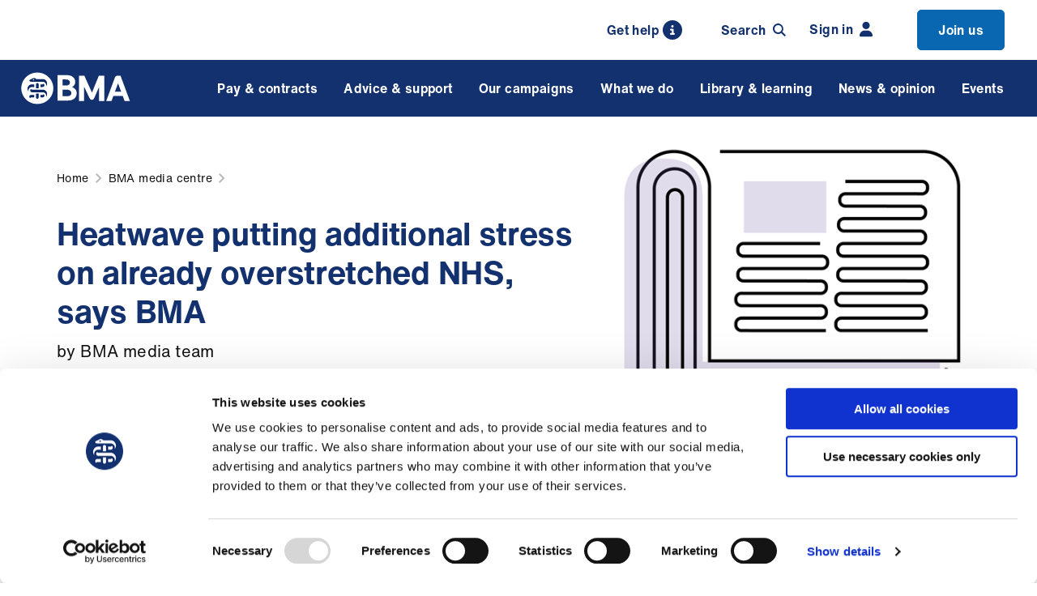

--- FILE ---
content_type: text/html; charset=utf-8
request_url: https://www.bma.org.uk/bma-media-centre/heatwave-putting-additional-stress-on-already-overstretched-nhs-says-bma
body_size: 17478
content:


<!DOCTYPE html>
<html lang="en-gb">
<head>
    
    <meta charset="utf-8" />
    <meta name="viewport" content="width=device-width, initial-scale=1" />
    <link rel="apple-touch-icon" sizes="180x180" href="/apple-touch-icon.png">
    <link rel="icon" type="image/png" sizes="32x32" href="/favicon-32x32.png">
    <link rel="icon" type="image/png" sizes="16x16" href="/favicon-16x16.png">
    <link rel="manifest" href="/site.webmanifest">
    <link rel="mask-icon" color="#13316e" href="/safari-pinned-tab.svg">
    <meta name="msapplication-TileColor" content="#d9f1fa">
    <meta name="theme-color" content="#ffffff">
    <link rel="icon" type="image/png" sizes="32x32" href="/favicons/favicon-32x32.png">
    <link rel="icon" type="image/png" sizes="16x16" href="/favicons/favicon-16x16.png">
    


<title>Heatwave putting additional stress on already overstretched NHS, says BMA - BMA media centre - BMA</title>
<meta name='pageid' content='12094'>
<meta name="description" content="Press release from the BMA">
<meta property="og:site_name" content="The British Medical Association is the trade union and professional body for doctors in the UK.">
<meta property="og:title" content="Heatwave putting additional stress on already overstretched NHS, says BMA - BMA media centre - BMA">
<meta property="og:description " content="Press release from the BMA" />
<meta property="og:url" content="https://www.bma.org.uk/bma-media-centre/heatwave-putting-additional-stress-on-already-overstretched-nhs-says-bma" />
    <meta property="og:image" content="https://www.bma.org.uk/media/1737/bma-homepage-illustration-april-2020.png?width=710&amp;height=368&amp;v=1d60e834b11ca10" />
    <meta property="og:image:width" content="710" />
    <meta property="og:image:height" content="368" />
    <meta property="og:image:alt" content="Illustration of doctors and a map of the UK" />


<meta name="twitter:card" content="summary_large_image">
<meta name="twitter:site" content="TheBMA">

<meta name="twitter:title" content="Heatwave putting additional stress on already overstretched NHS, says BMA - BMA media centre - BMA">
<meta name="twitter:description" content="Press release from the BMA">

<meta name="twitter:creator" content="TheBMA">

    <meta name="twitter:image:src" content="https://www.bma.org.uk/media/1737/bma-homepage-illustration-april-2020.png?width=710&amp;height=368&amp;v=1d60e834b11ca10">
    <meta name="twitter:image:alt" content="Illustration of doctors and a map of the UK" />
<meta name="twitter:domain" content="www.bma.org.uk">

            <!-- Google Consent Mode -->
        <script data-cookieconsent="ignore">
            window.dataLayer = window.dataLayer || [];
            function gtag() {
                dataLayer.push(arguments)
            }
            gtag("consent", "default", {
                ad_storage: "denied",
                analytics_storage: "denied",
                functionality_storage: "denied",
                personalization_storage: "denied",
                security_storage: "granted",
                wait_for_update: 500
            });
            gtag("set", "ads_data_redaction", true);
            gtag("set", "url_passthrough", true);
        </script>
        <!-- End Google Consent Mode-->
        <!-- Google Analytics / Google Tag Manager -->
        <script data-cookieconsent="ignore">
            (function(w,d,s,l,i){w[l]=w[l]||[];w[l].push({'gtm.start':
new Date().getTime(),event:'gtm.js'});var f=d.getElementsByTagName(s)[0],
j=d.createElement(s),dl=l!='dataLayer'?'&l='+l:'';j.async=true;j.src=
'https://www.googletagmanager.com/gtm.js?id='+i+dl;f.parentNode.insertBefore(j,f);
})(window,document,'script','dataLayer','GTM-T3JB8FV');
        </script>
        <!-- End Google Analytics / Google Tag Manager -->

        <link rel="canonical" href="https://www.bma.org.uk/bma-media-centre/heatwave-putting-additional-stress-on-already-overstretched-nhs-says-bma" />
    <link rel="stylesheet" media="screen" type="text/css" href="/dist/css/master.min.css?v=XzKzSKXDdyDj-j97ScTVSPGmOsimy4QVsziMibyNTe8">
    <link rel="stylesheet" media="print" type="text/css" href="/dist/css/print.min.css?v=PrKcwHQwrizV5dEeTO5Od3MxBulFFQbrOMIQADL_i0A">

    <!-- Cookiebot CMP-->
    <script id="Cookiebot" data-cbid="72b84130-4d70-46d3-ab53-8944da11be9a" type="text/javascript" async src="https://consent.cookiebot.com/uc.js"></script>
    <!-- End Cookiebot CMP -->
    

    <!-- Required for Umbraco Forms validation -->
    <script src="/App_Plugins/UmbracoForms/Assets/promise-polyfill/dist/polyfill.min.js?v=13.4.2" type="application/javascript"></script><script src="/App_Plugins/UmbracoForms/Assets/aspnet-client-validation/dist/aspnet-validation.min.js?v=13.4.2" type="application/javascript"></script>
</head>
<body>
    
     
 
        <noscript>
            <!-- Google Tag Manager (noscript) -->
            <iframe src="https://www.googletagmanager.com/ns.html?id=GTM-T3JB8FV"
height="0" width="0" style="display:none;visibility:hidden" aria-hidden="true"></iframe>
            <!-- End Google Tag Manager (noscript) -->
        </noscript>

    <div>
    <a href="#js-main" class="skip-banner sr-only" tabindex="0" role="dialog" aria-label="Skip to content">
        <span>Skip to main content</span>
    </a>
</div>
    


    


    

    <nav class="member-menu-bar" aria-label="Member's Menu">
        <div class="member-menu-bar__inner">
                <a class="search-trigger search-trigger--desktop" href="/about-us/contact-us/get-in-touch/contact-us">
                    <span class="search-trigger__icon-search">
                        Get help
                        <svg class="icon icon--search">
                            <use xmlns:xlink="http://www.w3.org/1999/xlink" xlink:href="/dist/icons/icons.svg#info"></use>
                        </svg>
                    </span>
                </a>
                <div class="search-trigger" id="js-search-trigger" :class="{'search-trigger--active': headerSearch}" 
                     v-on:click="toggleHeaderSearch()" tabindex="0" v-on:keyup.enter="toggleHeaderSearch()">
                    <span class="search-trigger__icon-search">
                        Search
                        <svg class="icon icon--search">
                            <use xmlns:xlink="http://www.w3.org/1999/xlink" xlink:href="/dist/icons/icons.svg#search"></use>
                        </svg>
                    </span>
                    <span class="search-trigger__icon-close">
                        <svg class="icon icon--close">
                            <use xmlns:xlink="http://www.w3.org/1999/xlink" xlink:href="/dist/icons/icons.svg#close"></use>
                        </svg>
                    </span>
                </div>
                    <a href="/login?returnUrl=%2fbma-media-centre%2fheatwave-putting-additional-stress-on-already-overstretched-nhs-says-bma" class="member-menu-bar-link">
                        Sign in
                        <svg class="icon icon--login">
                            <use xmlns:xlink="http://www.w3.org/1999/xlink" xlink:href="/dist/icons/icons.svg#user-fill"></use>
                        </svg>
                    </a>
                        <a href="/join" class="member-menu-bar-link member-menu-bar-link--highlighted">
                            Join us

                        </a>
        </div>
    </nav>

    
    <header id="js-header" class="header" role="banner">
        <div class="header__inner">
            <div class="navigation-trigger" id="js-navigation-trigger" :class="{'navigation-trigger--active' : mobileNavigation}" v-on:click="toggleNavigationMobile()">
                <div class="navigation-trigger-box">
                    <span class="navigation-trigger-box__lines"></span>
                </div>
            </div>
            <span style="display: none"></span> 
            <a href="/" class="logo">
                <img class="logo__image" src="/dist/images/bma-logo.svg" alt="British Medical Assocation Logo" />
            </a>
            <div class="search-trigger-mobile search-trigger" id="js-search-trigger-mobile" :class="{'search-trigger--active': headerSearch}" v-on:click="toggleHeaderSearch()">
                <span class="search-trigger__icon-search">
                    <svg class="icon icon--search">
                        <use xmlns:xlink="http://www.w3.org/1999/xlink" xlink:href="/dist/icons/icons.svg#search"></use>
                    </svg>
                </span>
                <span class="search-trigger__icon-close">
                    <svg class="icon icon--close">
                        <use xmlns:xlink="http://www.w3.org/1999/xlink" xlink:href="/dist/icons/icons.svg#close"></use>
                    </svg>
                </span>
            </div>
            <div class="search-trigger search-trigger-sticky" id="js-search-trigger-sticky" :class="{'search-trigger--active': headerSearch}" v-on:click="toggleHeaderSearch()">
                <span class="search-trigger__icon-search">
                    <svg class="icon icon--search">
                        <use xmlns:xlink="http://www.w3.org/1999/xlink" xlink:href="/dist/icons/icons.svg#search"></use>
                    </svg>
                </span>
                <span class="search-trigger__icon-close">
                    <svg class="icon icon--close">
                        <use xmlns:xlink="http://www.w3.org/1999/xlink" xlink:href="/dist/icons/icons.svg#close"></use>
                    </svg>
                </span>
            </div>
            <div id="js-navigation" class="navigation-wrapper" v-on:mouseleave="setNavigationGroupIdDesktop(null)">
                <nav class="navigation"  ref="nav"  :class="{ 'navigation--open' : mobileNavigation }" aria-label="Mega menu"
                     vocab="https://schema.org/" typeof="SiteNavigationElement">
                    <ul class="navigation-list" :class="{'navigation-list-group--open' : navigationGroupId !== null, 'navigation-list-subgroup--open' : navigationSubGroupId !== null }">


            <li class="navigation-item " :class="{'navigation-item--open' : navigationGroupId == 0 }">
                <span class="navigation-item__link" v-on:mouseover="setNavigationGroupIdDesktop(0)"
                      v-on:click="setNavigationGroupId(0)" v-on:focusin="setNavigationGroupIdFocus(0)" tabindex="0">
                    Pay &amp; contracts 
                    <svg class="icon icon--chevron">
                        <use xmlns:xlink="http://www.w3.org/1999/xlink" xlink:href="/dist/icons/icons.svg#chevron"></use>
                    </svg>
                </span>
                <transition name="fade">
                    <div class="navigation-dropdown" v-cloak v-if="navigationGroupId == 0" v-on:mouseleave="setNavigationGroupIdDesktop(null)">
                        <div class="navigation-dropdown__inner" v-on:mouseleave="setNavigationSubGroupIdDesktop(null)">
                            <div class="navigation-group">
                                <div class="navigation-group__mobile-controls">
                                    <span class="navigation-group__back-link" v-on:click="setNavigationGroupId(null)">
                                        <svg class="icon icon--chevron">
                                            <use xmlns:xlink="http://www.w3.org/1999/xlink" xlink:href="/dist/icons/icons.svg#chevron"></use>
                                        </svg>
                                    </span>

                                    <a href="/pay-and-contracts" class="navigation-group__title">
                                        <span>All Pay &amp; contracts</span>
                                        <svg class="icon icon--chevron icon--medium">
                                            <use xmlns:xlink="http://www.w3.org/1999/xlink" xlink:href="/dist/icons/icons.svg#chevron"></use>
                                        </svg>
                                    </a>
                                </div>
                                <ul class="navigation-group-list">
                                        <li class="navigation-group-item hide-mobile 0">
                                            <a class="navigation-group-item__link"
                                                 href="/pay-and-contracts">
                                                 All Pay &amp; contracts
                                            </a>
                                        </li>
                                             <li class="navigation-group-item 0" :class="{ 'navigation-group-item--active': navigationSubGroupId == 0 }">
                                                <span class="navigation-group-item__link" :class="{ 'navigation-group-item__link--inactive': (navigationSubGroupId != 0 && navigationSubGroupId != null) }"
                                                    href="#" v-on:mouseover="setNavigationSubGroupIdDesktop(0)" v-on:click="setNavigationSubGroupId(0)"
                                                    v-on:focusin="setNavigationSubGroupIdFocus(0)" tabindex="0">
                                                    Pay
                                                    <svg class="icon icon--chevron">
                                                        <use xmlns:xlink="http://www.w3.org/1999/xlink" xlink:href="/dist/icons/icons.svg#chevron"></use>
                                                    </svg>
                                                </span>
                                            </li>
                                             <li class="navigation-group-item 1" :class="{ 'navigation-group-item--active': navigationSubGroupId == 1 }">
                                                <span class="navigation-group-item__link" :class="{ 'navigation-group-item__link--inactive': (navigationSubGroupId != 1 && navigationSubGroupId != null) }"
                                                    href="#" v-on:mouseover="setNavigationSubGroupIdDesktop(1)" v-on:click="setNavigationSubGroupId(1)"
                                                    v-on:focusin="setNavigationSubGroupIdFocus(1)" tabindex="0">
                                                    Pensions
                                                    <svg class="icon icon--chevron">
                                                        <use xmlns:xlink="http://www.w3.org/1999/xlink" xlink:href="/dist/icons/icons.svg#chevron"></use>
                                                    </svg>
                                                </span>
                                            </li>
                                             <li class="navigation-group-item 2" :class="{ 'navigation-group-item--active': navigationSubGroupId == 2 }">
                                                <span class="navigation-group-item__link" :class="{ 'navigation-group-item__link--inactive': (navigationSubGroupId != 2 && navigationSubGroupId != null) }"
                                                    href="#" v-on:mouseover="setNavigationSubGroupIdDesktop(2)" v-on:click="setNavigationSubGroupId(2)"
                                                    v-on:focusin="setNavigationSubGroupIdFocus(2)" tabindex="0">
                                                    Fees
                                                    <svg class="icon icon--chevron">
                                                        <use xmlns:xlink="http://www.w3.org/1999/xlink" xlink:href="/dist/icons/icons.svg#chevron"></use>
                                                    </svg>
                                                </span>
                                            </li>
                                             <li class="navigation-group-item 3" :class="{ 'navigation-group-item--active': navigationSubGroupId == 3 }">
                                                <span class="navigation-group-item__link" :class="{ 'navigation-group-item__link--inactive': (navigationSubGroupId != 3 && navigationSubGroupId != null) }"
                                                    href="#" v-on:mouseover="setNavigationSubGroupIdDesktop(3)" v-on:click="setNavigationSubGroupId(3)"
                                                    v-on:focusin="setNavigationSubGroupIdFocus(3)" tabindex="0">
                                                    Job planning
                                                    <svg class="icon icon--chevron">
                                                        <use xmlns:xlink="http://www.w3.org/1999/xlink" xlink:href="/dist/icons/icons.svg#chevron"></use>
                                                    </svg>
                                                </span>
                                            </li>
                                             <li class="navigation-group-item 4" :class="{ 'navigation-group-item--active': navigationSubGroupId == 4 }">
                                                <span class="navigation-group-item__link" :class="{ 'navigation-group-item__link--inactive': (navigationSubGroupId != 4 && navigationSubGroupId != null) }"
                                                    href="#" v-on:mouseover="setNavigationSubGroupIdDesktop(4)" v-on:click="setNavigationSubGroupId(4)"
                                                    v-on:focusin="setNavigationSubGroupIdFocus(4)" tabindex="0">
                                                    Leave
                                                    <svg class="icon icon--chevron">
                                                        <use xmlns:xlink="http://www.w3.org/1999/xlink" xlink:href="/dist/icons/icons.svg#chevron"></use>
                                                    </svg>
                                                </span>
                                            </li>
                                             <li class="navigation-group-item 5" :class="{ 'navigation-group-item--active': navigationSubGroupId == 5 }">
                                                <span class="navigation-group-item__link" :class="{ 'navigation-group-item__link--inactive': (navigationSubGroupId != 5 && navigationSubGroupId != null) }"
                                                    href="#" v-on:mouseover="setNavigationSubGroupIdDesktop(5)" v-on:click="setNavigationSubGroupId(5)"
                                                    v-on:focusin="setNavigationSubGroupIdFocus(5)" tabindex="0">
                                                    Contracts
                                                    <svg class="icon icon--chevron">
                                                        <use xmlns:xlink="http://www.w3.org/1999/xlink" xlink:href="/dist/icons/icons.svg#chevron"></use>
                                                    </svg>
                                                </span>
                                            </li>
                                             <li class="navigation-group-item 6" :class="{ 'navigation-group-item--active': navigationSubGroupId == 6 }">
                                                <span class="navigation-group-item__link" :class="{ 'navigation-group-item__link--inactive': (navigationSubGroupId != 6 && navigationSubGroupId != null) }"
                                                    href="#" v-on:mouseover="setNavigationSubGroupIdDesktop(6)" v-on:click="setNavigationSubGroupId(6)"
                                                    v-on:focusin="setNavigationSubGroupIdFocus(6)" tabindex="0">
                                                    Tax
                                                    <svg class="icon icon--chevron">
                                                        <use xmlns:xlink="http://www.w3.org/1999/xlink" xlink:href="/dist/icons/icons.svg#chevron"></use>
                                                    </svg>
                                                </span>
                                            </li>
                                             <li class="navigation-group-item 7" :class="{ 'navigation-group-item--active': navigationSubGroupId == 7 }">
                                                <span class="navigation-group-item__link" :class="{ 'navigation-group-item__link--inactive': (navigationSubGroupId != 7 && navigationSubGroupId != null) }"
                                                    href="#" v-on:mouseover="setNavigationSubGroupIdDesktop(7)" v-on:click="setNavigationSubGroupId(7)"
                                                    v-on:focusin="setNavigationSubGroupIdFocus(7)" tabindex="0">
                                                    Maternity, paternity and adoption
                                                    <svg class="icon icon--chevron">
                                                        <use xmlns:xlink="http://www.w3.org/1999/xlink" xlink:href="/dist/icons/icons.svg#chevron"></use>
                                                    </svg>
                                                </span>
                                            </li>
                                             <li class="navigation-group-item 8" :class="{ 'navigation-group-item--active': navigationSubGroupId == 8 }">
                                                <span class="navigation-group-item__link" :class="{ 'navigation-group-item__link--inactive': (navigationSubGroupId != 8 && navigationSubGroupId != null) }"
                                                    href="#" v-on:mouseover="setNavigationSubGroupIdDesktop(8)" v-on:click="setNavigationSubGroupId(8)"
                                                    v-on:focusin="setNavigationSubGroupIdFocus(8)" tabindex="0">
                                                    Working hours
                                                    <svg class="icon icon--chevron">
                                                        <use xmlns:xlink="http://www.w3.org/1999/xlink" xlink:href="/dist/icons/icons.svg#chevron"></use>
                                                    </svg>
                                                </span>
                                            </li>
                                             <li class="navigation-group-item 9" :class="{ 'navigation-group-item--active': navigationSubGroupId == 9 }">
                                                <span class="navigation-group-item__link" :class="{ 'navigation-group-item__link--inactive': (navigationSubGroupId != 9 && navigationSubGroupId != null) }"
                                                    href="#" v-on:mouseover="setNavigationSubGroupIdDesktop(9)" v-on:click="setNavigationSubGroupId(9)"
                                                    v-on:focusin="setNavigationSubGroupIdFocus(9)" tabindex="0">
                                                    Your finances
                                                    <svg class="icon icon--chevron">
                                                        <use xmlns:xlink="http://www.w3.org/1999/xlink" xlink:href="/dist/icons/icons.svg#chevron"></use>
                                                    </svg>
                                                </span>
                                            </li>
                                </ul>
                            </div>

                            <div class="navigation-group-dropdown">
                                <transition name="fade" mode="out-in">
                                            <div class="navigation-subgroup" v-if="navigationSubGroupId == 0" key="navigation-subgroup-0" tabindex="0">
                                                    <a href="/pay-and-contracts/pay" class="navigation-subgroup__title navigation-subgroup__desktop-title">
                                                        All Pay
                                                    </a>
                                                <div class="navigation-subgroup__mobile-controls">
                                                    <span class="navigation-subgroup__back-link" v-on:click="setNavigationSubGroupId(null)">
                                                        <svg class="icon icon--chevron">
                                                            <use xmlns:xlink="http://www.w3.org/1999/xlink" xlink:href="/dist/icons/icons.svg#chevron"></use>
                                                        </svg>
                                                    </span>
                                                    <a href="/pay-and-contracts/pay" class="navigation-subgroup__title">
                                                        <span>All Pay</span>
                                                        <svg class="icon icon--chevron icon--medium">
                                                            <use xmlns:xlink="http://www.w3.org/1999/xlink" xlink:href="/dist/icons/icons.svg#chevron"></use>
                                                        </svg>
                                                    </a>
                                                </div>
                                                
                                                <ul class="navigation-subgroup-list">


                                                            <li class="navigation-subgroup-item">
                                                                    <a href="/pay-and-contracts/pay#resident-doctors-pay-scales" v-on:click="subgroupItemLink($event)" class="navigation-subgroup-item__link">
                                                                        Resident doctors&#x27; pay scales 
                                                                        <svg class="icon icon--chevron">
                                                                            <use xmlns:xlink="http://www.w3.org/1999/xlink" xlink:href="/dist/icons/icons.svg#chevron"></use>
                                                                        </svg>
                                                                    </a>
                                                            </li>
                                                            <li class="navigation-subgroup-item">
                                                                    <a href="/pay-and-contracts/pay#specialist-associate-specialist-and-specialty-doctors-pay-scales" v-on:click="subgroupItemLink($event)" class="navigation-subgroup-item__link">
                                                                        Specialist, associate specialist and specialty doctors&#x27; pay scales 
                                                                        <svg class="icon icon--chevron">
                                                                            <use xmlns:xlink="http://www.w3.org/1999/xlink" xlink:href="/dist/icons/icons.svg#chevron"></use>
                                                                        </svg>
                                                                    </a>
                                                            </li>
                                                            <li class="navigation-subgroup-item">
                                                                    <a href="/pay-and-contracts/pay#consultants-pay-scales" v-on:click="subgroupItemLink($event)" class="navigation-subgroup-item__link">
                                                                        Consultants&#x27; pay scales 
                                                                        <svg class="icon icon--chevron">
                                                                            <use xmlns:xlink="http://www.w3.org/1999/xlink" xlink:href="/dist/icons/icons.svg#chevron"></use>
                                                                        </svg>
                                                                    </a>
                                                            </li>
                                                            <li class="navigation-subgroup-item">
                                                                    <a href="/pay-and-contracts/pay#consultant-award-schemes" v-on:click="subgroupItemLink($event)" class="navigation-subgroup-item__link">
                                                                        Consultant award schemes 
                                                                        <svg class="icon icon--chevron">
                                                                            <use xmlns:xlink="http://www.w3.org/1999/xlink" xlink:href="/dist/icons/icons.svg#chevron"></use>
                                                                        </svg>
                                                                    </a>
                                                            </li>
                                                            <li class="navigation-subgroup-item">
                                                                    <a href="/pay-and-contracts/pay#gp-pay" v-on:click="subgroupItemLink($event)" class="navigation-subgroup-item__link">
                                                                        GP pay 
                                                                        <svg class="icon icon--chevron">
                                                                            <use xmlns:xlink="http://www.w3.org/1999/xlink" xlink:href="/dist/icons/icons.svg#chevron"></use>
                                                                        </svg>
                                                                    </a>
                                                            </li>
                                                            <li class="navigation-subgroup-item">
                                                                    <a href="/pay-and-contracts/pay#other-doctors-pay" v-on:click="subgroupItemLink($event)" class="navigation-subgroup-item__link">
                                                                        Other doctors&#x27; pay 
                                                                        <svg class="icon icon--chevron">
                                                                            <use xmlns:xlink="http://www.w3.org/1999/xlink" xlink:href="/dist/icons/icons.svg#chevron"></use>
                                                                        </svg>
                                                                    </a>
                                                            </li>
                                                            <li class="navigation-subgroup-item">
                                                                    <a href="/pay-and-contracts/pay#rate-cards" v-on:click="subgroupItemLink($event)" class="navigation-subgroup-item__link">
                                                                        Rate cards 
                                                                        <svg class="icon icon--chevron">
                                                                            <use xmlns:xlink="http://www.w3.org/1999/xlink" xlink:href="/dist/icons/icons.svg#chevron"></use>
                                                                        </svg>
                                                                    </a>
                                                            </li>
                                                            <li class="navigation-subgroup-item">
                                                                    <a href="/pay-and-contracts/pay#payslips" v-on:click="subgroupItemLink($event)" class="navigation-subgroup-item__link">
                                                                        Payslips 
                                                                        <svg class="icon icon--chevron">
                                                                            <use xmlns:xlink="http://www.w3.org/1999/xlink" xlink:href="/dist/icons/icons.svg#chevron"></use>
                                                                        </svg>
                                                                    </a>
                                                            </li>
                                                            <li class="navigation-subgroup-item">
                                                                    <a href="/pay-and-contracts/pay#pay-banding" v-on:click="subgroupItemLink($event)" class="navigation-subgroup-item__link">
                                                                        Pay banding 
                                                                        <svg class="icon icon--chevron">
                                                                            <use xmlns:xlink="http://www.w3.org/1999/xlink" xlink:href="/dist/icons/icons.svg#chevron"></use>
                                                                        </svg>
                                                                    </a>
                                                            </li>
                                                            <li class="navigation-subgroup-item">
                                                                    <a href="/pay-and-contracts/pay#ltft" v-on:click="subgroupItemLink($event)" class="navigation-subgroup-item__link">
                                                                        LTFT 
                                                                        <svg class="icon icon--chevron">
                                                                            <use xmlns:xlink="http://www.w3.org/1999/xlink" xlink:href="/dist/icons/icons.svg#chevron"></use>
                                                                        </svg>
                                                                    </a>
                                                            </li>
                                                            <li class="navigation-subgroup-item">
                                                                    <a href="/pay-and-contracts/pay#pay-protection" v-on:click="subgroupItemLink($event)" class="navigation-subgroup-item__link">
                                                                        Pay protection 
                                                                        <svg class="icon icon--chevron">
                                                                            <use xmlns:xlink="http://www.w3.org/1999/xlink" xlink:href="/dist/icons/icons.svg#chevron"></use>
                                                                        </svg>
                                                                    </a>
                                                            </li>
                                                            <li class="navigation-subgroup-item">
                                                                    <a href="/pay-and-contracts/pay#expenses" v-on:click="subgroupItemLink($event)" class="navigation-subgroup-item__link">
                                                                        Expenses 
                                                                        <svg class="icon icon--chevron">
                                                                            <use xmlns:xlink="http://www.w3.org/1999/xlink" xlink:href="/dist/icons/icons.svg#chevron"></use>
                                                                        </svg>
                                                                    </a>
                                                            </li>
                                                            <li class="navigation-subgroup-item">
                                                                    <a href="/pay-and-contracts/pay#how-doctors-pay-is-decided" v-on:click="subgroupItemLink($event)" class="navigation-subgroup-item__link"
                                                                        v-on:focusout="focusOutLast()">
                                                                        How doctors&#x27; pay is decided
                                                                        <svg class="icon icon--chevron">
                                                                            <use xmlns:xlink="http://www.w3.org/1999/xlink" xlink:href="/dist/icons/icons.svg#chevron"></use>
                                                                        </svg>
                                                                    </a>
                                                            </li>

                                                </ul>
                                            </div>
                                            <div class="navigation-subgroup" v-if="navigationSubGroupId == 1" key="navigation-subgroup-1" tabindex="0">
                                                    <a href="/pay-and-contracts/pensions" class="navigation-subgroup__title navigation-subgroup__desktop-title">
                                                        All Pensions
                                                    </a>
                                                <div class="navigation-subgroup__mobile-controls">
                                                    <span class="navigation-subgroup__back-link" v-on:click="setNavigationSubGroupId(null)">
                                                        <svg class="icon icon--chevron">
                                                            <use xmlns:xlink="http://www.w3.org/1999/xlink" xlink:href="/dist/icons/icons.svg#chevron"></use>
                                                        </svg>
                                                    </span>
                                                    <a href="/pay-and-contracts/pensions" class="navigation-subgroup__title">
                                                        <span>All Pensions</span>
                                                        <svg class="icon icon--chevron icon--medium">
                                                            <use xmlns:xlink="http://www.w3.org/1999/xlink" xlink:href="/dist/icons/icons.svg#chevron"></use>
                                                        </svg>
                                                    </a>
                                                </div>
                                                
                                                <ul class="navigation-subgroup-list">


                                                            <li class="navigation-subgroup-item">
                                                                    <a href="/pay-and-contracts/pensions#retirement" v-on:click="subgroupItemLink($event)" class="navigation-subgroup-item__link">
                                                                        Retirement 
                                                                        <svg class="icon icon--chevron">
                                                                            <use xmlns:xlink="http://www.w3.org/1999/xlink" xlink:href="/dist/icons/icons.svg#chevron"></use>
                                                                        </svg>
                                                                    </a>
                                                            </li>
                                                            <li class="navigation-subgroup-item">
                                                                    <a href="/pay-and-contracts/pensions#pensions-tax" v-on:click="subgroupItemLink($event)" class="navigation-subgroup-item__link">
                                                                        Pensions tax 
                                                                        <svg class="icon icon--chevron">
                                                                            <use xmlns:xlink="http://www.w3.org/1999/xlink" xlink:href="/dist/icons/icons.svg#chevron"></use>
                                                                        </svg>
                                                                    </a>
                                                            </li>
                                                            <li class="navigation-subgroup-item">
                                                                    <a href="/pay-and-contracts/pensions#additional-pensions-advice" v-on:click="subgroupItemLink($event)" class="navigation-subgroup-item__link">
                                                                        Additional pensions advice 
                                                                        <svg class="icon icon--chevron">
                                                                            <use xmlns:xlink="http://www.w3.org/1999/xlink" xlink:href="/dist/icons/icons.svg#chevron"></use>
                                                                        </svg>
                                                                    </a>
                                                            </li>
                                                            <li class="navigation-subgroup-item">
                                                                    <a href="/pay-and-contracts/pensions#bma-pensions-department" v-on:click="subgroupItemLink($event)" class="navigation-subgroup-item__link"
                                                                        v-on:focusout="focusOutLast()">
                                                                        BMA pensions department
                                                                        <svg class="icon icon--chevron">
                                                                            <use xmlns:xlink="http://www.w3.org/1999/xlink" xlink:href="/dist/icons/icons.svg#chevron"></use>
                                                                        </svg>
                                                                    </a>
                                                            </li>

                                                </ul>
                                            </div>
                                            <div class="navigation-subgroup" v-if="navigationSubGroupId == 2" key="navigation-subgroup-2" tabindex="0">
                                                    <a href="/pay-and-contracts/fees" class="navigation-subgroup__title navigation-subgroup__desktop-title">
                                                        All Fees
                                                    </a>
                                                <div class="navigation-subgroup__mobile-controls">
                                                    <span class="navigation-subgroup__back-link" v-on:click="setNavigationSubGroupId(null)">
                                                        <svg class="icon icon--chevron">
                                                            <use xmlns:xlink="http://www.w3.org/1999/xlink" xlink:href="/dist/icons/icons.svg#chevron"></use>
                                                        </svg>
                                                    </span>
                                                    <a href="/pay-and-contracts/fees" class="navigation-subgroup__title">
                                                        <span>All Fees</span>
                                                        <svg class="icon icon--chevron icon--medium">
                                                            <use xmlns:xlink="http://www.w3.org/1999/xlink" xlink:href="/dist/icons/icons.svg#chevron"></use>
                                                        </svg>
                                                    </a>
                                                </div>
                                                
                                                <ul class="navigation-subgroup-list">


                                                            <li class="navigation-subgroup-item">
                                                                    <a href="/pay-and-contracts/fees#why-doctors-charge-fees" v-on:click="subgroupItemLink($event)" class="navigation-subgroup-item__link">
                                                                        Why doctors charge fees 
                                                                        <svg class="icon icon--chevron">
                                                                            <use xmlns:xlink="http://www.w3.org/1999/xlink" xlink:href="/dist/icons/icons.svg#chevron"></use>
                                                                        </svg>
                                                                    </a>
                                                            </li>
                                                            <li class="navigation-subgroup-item">
                                                                    <a href="/pay-and-contracts/fees#fees-for-gps" v-on:click="subgroupItemLink($event)" class="navigation-subgroup-item__link">
                                                                        Fees for GPs 
                                                                        <svg class="icon icon--chevron">
                                                                            <use xmlns:xlink="http://www.w3.org/1999/xlink" xlink:href="/dist/icons/icons.svg#chevron"></use>
                                                                        </svg>
                                                                    </a>
                                                            </li>
                                                            <li class="navigation-subgroup-item">
                                                                    <a href="/pay-and-contracts/fees#fees-for-doctors-services" v-on:click="subgroupItemLink($event)" class="navigation-subgroup-item__link">
                                                                        Fees for doctors&#x27; services 
                                                                        <svg class="icon icon--chevron">
                                                                            <use xmlns:xlink="http://www.w3.org/1999/xlink" xlink:href="/dist/icons/icons.svg#chevron"></use>
                                                                        </svg>
                                                                    </a>
                                                            </li>
                                                            <li class="navigation-subgroup-item">
                                                                    <a href="/pay-and-contracts/fees#setting-your-own-fees" v-on:click="subgroupItemLink($event)" class="navigation-subgroup-item__link">
                                                                        Setting your own fees 
                                                                        <svg class="icon icon--chevron">
                                                                            <use xmlns:xlink="http://www.w3.org/1999/xlink" xlink:href="/dist/icons/icons.svg#chevron"></use>
                                                                        </svg>
                                                                    </a>
                                                            </li>
                                                            <li class="navigation-subgroup-item">
                                                                    <a href="/pay-and-contracts/fees#medico-legal-fees" v-on:click="subgroupItemLink($event)" class="navigation-subgroup-item__link">
                                                                        Medico-legal fees 
                                                                        <svg class="icon icon--chevron">
                                                                            <use xmlns:xlink="http://www.w3.org/1999/xlink" xlink:href="/dist/icons/icons.svg#chevron"></use>
                                                                        </svg>
                                                                    </a>
                                                            </li>
                                                            <li class="navigation-subgroup-item">
                                                                    <a href="/pay-and-contracts/fees#fees-for-doctors" v-on:click="subgroupItemLink($event)" class="navigation-subgroup-item__link">
                                                                        Fees for doctors 
                                                                        <svg class="icon icon--chevron">
                                                                            <use xmlns:xlink="http://www.w3.org/1999/xlink" xlink:href="/dist/icons/icons.svg#chevron"></use>
                                                                        </svg>
                                                                    </a>
                                                            </li>
                                                            <li class="navigation-subgroup-item">
                                                                    <a href="/pay-and-contracts/fees#fees-calculator" v-on:click="subgroupItemLink($event)" class="navigation-subgroup-item__link"
                                                                        v-on:focusout="focusOutLast()">
                                                                        Fees calculator
                                                                        <svg class="icon icon--chevron">
                                                                            <use xmlns:xlink="http://www.w3.org/1999/xlink" xlink:href="/dist/icons/icons.svg#chevron"></use>
                                                                        </svg>
                                                                    </a>
                                                            </li>

                                                </ul>
                                            </div>
                                            <div class="navigation-subgroup" v-if="navigationSubGroupId == 3" key="navigation-subgroup-3" tabindex="0">
                                                    <a href="/pay-and-contracts/job-planning" class="navigation-subgroup__title navigation-subgroup__desktop-title">
                                                        All Job planning
                                                    </a>
                                                <div class="navigation-subgroup__mobile-controls">
                                                    <span class="navigation-subgroup__back-link" v-on:click="setNavigationSubGroupId(null)">
                                                        <svg class="icon icon--chevron">
                                                            <use xmlns:xlink="http://www.w3.org/1999/xlink" xlink:href="/dist/icons/icons.svg#chevron"></use>
                                                        </svg>
                                                    </span>
                                                    <a href="/pay-and-contracts/job-planning" class="navigation-subgroup__title">
                                                        <span>All Job planning</span>
                                                        <svg class="icon icon--chevron icon--medium">
                                                            <use xmlns:xlink="http://www.w3.org/1999/xlink" xlink:href="/dist/icons/icons.svg#chevron"></use>
                                                        </svg>
                                                    </a>
                                                </div>
                                                
                                                <ul class="navigation-subgroup-list">


                                                            <li class="navigation-subgroup-item">
                                                                    <a href="/pay-and-contracts/job-planning#job-planning-process" v-on:click="subgroupItemLink($event)" class="navigation-subgroup-item__link">
                                                                        Job planning process 
                                                                        <svg class="icon icon--chevron">
                                                                            <use xmlns:xlink="http://www.w3.org/1999/xlink" xlink:href="/dist/icons/icons.svg#chevron"></use>
                                                                        </svg>
                                                                    </a>
                                                            </li>
                                                            <li class="navigation-subgroup-item">
                                                                    <a href="/pay-and-contracts/job-planning#tools-for-job-planning" v-on:click="subgroupItemLink($event)" class="navigation-subgroup-item__link">
                                                                        Tools for job planning 
                                                                        <svg class="icon icon--chevron">
                                                                            <use xmlns:xlink="http://www.w3.org/1999/xlink" xlink:href="/dist/icons/icons.svg#chevron"></use>
                                                                        </svg>
                                                                    </a>
                                                            </li>
                                                            <li class="navigation-subgroup-item">
                                                                    <a href="/pay-and-contracts/job-planning#job-plans-by-specialty" v-on:click="subgroupItemLink($event)" class="navigation-subgroup-item__link">
                                                                        Job plans by specialty 
                                                                        <svg class="icon icon--chevron">
                                                                            <use xmlns:xlink="http://www.w3.org/1999/xlink" xlink:href="/dist/icons/icons.svg#chevron"></use>
                                                                        </svg>
                                                                    </a>
                                                            </li>
                                                            <li class="navigation-subgroup-item">
                                                                    <a href="/pay-and-contracts/job-planning#appeals-and-mediation" v-on:click="subgroupItemLink($event)" class="navigation-subgroup-item__link"
                                                                        v-on:focusout="focusOutLast()">
                                                                        Appeals and mediation
                                                                        <svg class="icon icon--chevron">
                                                                            <use xmlns:xlink="http://www.w3.org/1999/xlink" xlink:href="/dist/icons/icons.svg#chevron"></use>
                                                                        </svg>
                                                                    </a>
                                                            </li>

                                                </ul>
                                            </div>
                                            <div class="navigation-subgroup" v-if="navigationSubGroupId == 4" key="navigation-subgroup-4" tabindex="0">
                                                    <a href="/pay-and-contracts/leave" class="navigation-subgroup__title navigation-subgroup__desktop-title">
                                                        All Leave
                                                    </a>
                                                <div class="navigation-subgroup__mobile-controls">
                                                    <span class="navigation-subgroup__back-link" v-on:click="setNavigationSubGroupId(null)">
                                                        <svg class="icon icon--chevron">
                                                            <use xmlns:xlink="http://www.w3.org/1999/xlink" xlink:href="/dist/icons/icons.svg#chevron"></use>
                                                        </svg>
                                                    </span>
                                                    <a href="/pay-and-contracts/leave" class="navigation-subgroup__title">
                                                        <span>All Leave</span>
                                                        <svg class="icon icon--chevron icon--medium">
                                                            <use xmlns:xlink="http://www.w3.org/1999/xlink" xlink:href="/dist/icons/icons.svg#chevron"></use>
                                                        </svg>
                                                    </a>
                                                </div>
                                                
                                                <ul class="navigation-subgroup-list">


                                                            <li class="navigation-subgroup-item">
                                                                    <a href="/pay-and-contracts/leave#annual-leave-entitlement" v-on:click="subgroupItemLink($event)" class="navigation-subgroup-item__link">
                                                                        Annual leave entitlement 
                                                                        <svg class="icon icon--chevron">
                                                                            <use xmlns:xlink="http://www.w3.org/1999/xlink" xlink:href="/dist/icons/icons.svg#chevron"></use>
                                                                        </svg>
                                                                    </a>
                                                            </li>
                                                            <li class="navigation-subgroup-item">
                                                                    <a href="/pay-and-contracts/leave#jury-service" v-on:click="subgroupItemLink($event)" class="navigation-subgroup-item__link">
                                                                        Jury service 
                                                                        <svg class="icon icon--chevron">
                                                                            <use xmlns:xlink="http://www.w3.org/1999/xlink" xlink:href="/dist/icons/icons.svg#chevron"></use>
                                                                        </svg>
                                                                    </a>
                                                            </li>
                                                            <li class="navigation-subgroup-item">
                                                                    <a href="/pay-and-contracts/leave#public-holidays" v-on:click="subgroupItemLink($event)" class="navigation-subgroup-item__link">
                                                                        Public holidays 
                                                                        <svg class="icon icon--chevron">
                                                                            <use xmlns:xlink="http://www.w3.org/1999/xlink" xlink:href="/dist/icons/icons.svg#chevron"></use>
                                                                        </svg>
                                                                    </a>
                                                            </li>
                                                            <li class="navigation-subgroup-item">
                                                                    <a href="/pay-and-contracts/leave#study-professional-and-special-leave" v-on:click="subgroupItemLink($event)" class="navigation-subgroup-item__link">
                                                                        Study, professional and special leave 
                                                                        <svg class="icon icon--chevron">
                                                                            <use xmlns:xlink="http://www.w3.org/1999/xlink" xlink:href="/dist/icons/icons.svg#chevron"></use>
                                                                        </svg>
                                                                    </a>
                                                            </li>
                                                            <li class="navigation-subgroup-item">
                                                                    <a href="/pay-and-contracts/leave#trade-union-leave" v-on:click="subgroupItemLink($event)" class="navigation-subgroup-item__link">
                                                                        Trade union leave 
                                                                        <svg class="icon icon--chevron">
                                                                            <use xmlns:xlink="http://www.w3.org/1999/xlink" xlink:href="/dist/icons/icons.svg#chevron"></use>
                                                                        </svg>
                                                                    </a>
                                                            </li>
                                                            <li class="navigation-subgroup-item">
                                                                    <a href="/pay-and-contracts/leave#sick-leave" v-on:click="subgroupItemLink($event)" class="navigation-subgroup-item__link">
                                                                        Sick leave 
                                                                        <svg class="icon icon--chevron">
                                                                            <use xmlns:xlink="http://www.w3.org/1999/xlink" xlink:href="/dist/icons/icons.svg#chevron"></use>
                                                                        </svg>
                                                                    </a>
                                                            </li>
                                                            <li class="navigation-subgroup-item">
                                                                    <a href="/pay-and-contracts/leave#time-out-of-training-toot" v-on:click="subgroupItemLink($event)" class="navigation-subgroup-item__link"
                                                                        v-on:focusout="focusOutLast()">
                                                                        Time out of training (TOOT)
                                                                        <svg class="icon icon--chevron">
                                                                            <use xmlns:xlink="http://www.w3.org/1999/xlink" xlink:href="/dist/icons/icons.svg#chevron"></use>
                                                                        </svg>
                                                                    </a>
                                                            </li>

                                                </ul>
                                            </div>
                                            <div class="navigation-subgroup" v-if="navigationSubGroupId == 5" key="navigation-subgroup-5" tabindex="0">
                                                    <a href="/pay-and-contracts/contracts" class="navigation-subgroup__title navigation-subgroup__desktop-title">
                                                        All Contracts
                                                    </a>
                                                <div class="navigation-subgroup__mobile-controls">
                                                    <span class="navigation-subgroup__back-link" v-on:click="setNavigationSubGroupId(null)">
                                                        <svg class="icon icon--chevron">
                                                            <use xmlns:xlink="http://www.w3.org/1999/xlink" xlink:href="/dist/icons/icons.svg#chevron"></use>
                                                        </svg>
                                                    </span>
                                                    <a href="/pay-and-contracts/contracts" class="navigation-subgroup__title">
                                                        <span>All Contracts</span>
                                                        <svg class="icon icon--chevron icon--medium">
                                                            <use xmlns:xlink="http://www.w3.org/1999/xlink" xlink:href="/dist/icons/icons.svg#chevron"></use>
                                                        </svg>
                                                    </a>
                                                </div>
                                                
                                                <ul class="navigation-subgroup-list">


                                                            <li class="navigation-subgroup-item">
                                                                    <a href="/pay-and-contracts/contracts#your-contract-of-employment" v-on:click="subgroupItemLink($event)" class="navigation-subgroup-item__link">
                                                                        Your contract of employment 
                                                                        <svg class="icon icon--chevron">
                                                                            <use xmlns:xlink="http://www.w3.org/1999/xlink" xlink:href="/dist/icons/icons.svg#chevron"></use>
                                                                        </svg>
                                                                    </a>
                                                            </li>
                                                            <li class="navigation-subgroup-item">
                                                                    <a href="/pay-and-contracts/contracts#resident-doctor-contract" v-on:click="subgroupItemLink($event)" class="navigation-subgroup-item__link">
                                                                        Resident doctor contract 
                                                                        <svg class="icon icon--chevron">
                                                                            <use xmlns:xlink="http://www.w3.org/1999/xlink" xlink:href="/dist/icons/icons.svg#chevron"></use>
                                                                        </svg>
                                                                    </a>
                                                            </li>
                                                            <li class="navigation-subgroup-item">
                                                                    <a href="/pay-and-contracts/contracts#consultant-contract" v-on:click="subgroupItemLink($event)" class="navigation-subgroup-item__link">
                                                                        Consultant contract 
                                                                        <svg class="icon icon--chevron">
                                                                            <use xmlns:xlink="http://www.w3.org/1999/xlink" xlink:href="/dist/icons/icons.svg#chevron"></use>
                                                                        </svg>
                                                                    </a>
                                                            </li>
                                                            <li class="navigation-subgroup-item">
                                                                    <a href="/pay-and-contracts/contracts#gp-contract" v-on:click="subgroupItemLink($event)" class="navigation-subgroup-item__link">
                                                                        GP contract 
                                                                        <svg class="icon icon--chevron">
                                                                            <use xmlns:xlink="http://www.w3.org/1999/xlink" xlink:href="/dist/icons/icons.svg#chevron"></use>
                                                                        </svg>
                                                                    </a>
                                                            </li>
                                                            <li class="navigation-subgroup-item">
                                                                    <a href="/pay-and-contracts/contracts#salaried-gp-contract" v-on:click="subgroupItemLink($event)" class="navigation-subgroup-item__link">
                                                                        Salaried GP contract 
                                                                        <svg class="icon icon--chevron">
                                                                            <use xmlns:xlink="http://www.w3.org/1999/xlink" xlink:href="/dist/icons/icons.svg#chevron"></use>
                                                                        </svg>
                                                                    </a>
                                                            </li>
                                                            <li class="navigation-subgroup-item">
                                                                    <a href="/pay-and-contracts/contracts#sas-doctor-contract" v-on:click="subgroupItemLink($event)" class="navigation-subgroup-item__link">
                                                                        SAS doctor contract 
                                                                        <svg class="icon icon--chevron">
                                                                            <use xmlns:xlink="http://www.w3.org/1999/xlink" xlink:href="/dist/icons/icons.svg#chevron"></use>
                                                                        </svg>
                                                                    </a>
                                                            </li>
                                                            <li class="navigation-subgroup-item">
                                                                    <a href="/pay-and-contracts/contracts#medical-academic-contract" v-on:click="subgroupItemLink($event)" class="navigation-subgroup-item__link">
                                                                        Medical academic contract 
                                                                        <svg class="icon icon--chevron">
                                                                            <use xmlns:xlink="http://www.w3.org/1999/xlink" xlink:href="/dist/icons/icons.svg#chevron"></use>
                                                                        </svg>
                                                                    </a>
                                                            </li>
                                                            <li class="navigation-subgroup-item">
                                                                    <a href="/pay-and-contracts/contracts#forensic-physician-contract" v-on:click="subgroupItemLink($event)" class="navigation-subgroup-item__link">
                                                                        Forensic physician contract 
                                                                        <svg class="icon icon--chevron">
                                                                            <use xmlns:xlink="http://www.w3.org/1999/xlink" xlink:href="/dist/icons/icons.svg#chevron"></use>
                                                                        </svg>
                                                                    </a>
                                                            </li>
                                                            <li class="navigation-subgroup-item">
                                                                    <a href="/pay-and-contracts/contracts#medical-manager-contracts" v-on:click="subgroupItemLink($event)" class="navigation-subgroup-item__link">
                                                                        Medical manager contracts 
                                                                        <svg class="icon icon--chevron">
                                                                            <use xmlns:xlink="http://www.w3.org/1999/xlink" xlink:href="/dist/icons/icons.svg#chevron"></use>
                                                                        </svg>
                                                                    </a>
                                                            </li>
                                                            <li class="navigation-subgroup-item">
                                                                    <a href="/pay-and-contracts/contracts#overseas-trained-doctors-contract" v-on:click="subgroupItemLink($event)" class="navigation-subgroup-item__link">
                                                                        Overseas trained doctors contract 
                                                                        <svg class="icon icon--chevron">
                                                                            <use xmlns:xlink="http://www.w3.org/1999/xlink" xlink:href="/dist/icons/icons.svg#chevron"></use>
                                                                        </svg>
                                                                    </a>
                                                            </li>
                                                            <li class="navigation-subgroup-item">
                                                                    <a href="/pay-and-contracts/contracts#public-health-consultant-contract" v-on:click="subgroupItemLink($event)" class="navigation-subgroup-item__link">
                                                                        Public health consultant contract 
                                                                        <svg class="icon icon--chevron">
                                                                            <use xmlns:xlink="http://www.w3.org/1999/xlink" xlink:href="/dist/icons/icons.svg#chevron"></use>
                                                                        </svg>
                                                                    </a>
                                                            </li>
                                                            <li class="navigation-subgroup-item">
                                                                    <a href="/pay-and-contracts/contracts#occupational-health-doctors-contract" v-on:click="subgroupItemLink($event)" class="navigation-subgroup-item__link">
                                                                        Occupational health doctors contract 
                                                                        <svg class="icon icon--chevron">
                                                                            <use xmlns:xlink="http://www.w3.org/1999/xlink" xlink:href="/dist/icons/icons.svg#chevron"></use>
                                                                        </svg>
                                                                    </a>
                                                            </li>
                                                            <li class="navigation-subgroup-item">
                                                                    <a href="/pay-and-contracts/contracts#criminal-record-checks-and-declarations" v-on:click="subgroupItemLink($event)" class="navigation-subgroup-item__link">
                                                                        Criminal record checks and declarations 
                                                                        <svg class="icon icon--chevron">
                                                                            <use xmlns:xlink="http://www.w3.org/1999/xlink" xlink:href="/dist/icons/icons.svg#chevron"></use>
                                                                        </svg>
                                                                    </a>
                                                            </li>
                                                            <li class="navigation-subgroup-item">
                                                                    <a href="/pay-and-contracts/contracts#ending-employment" v-on:click="subgroupItemLink($event)" class="navigation-subgroup-item__link"
                                                                        v-on:focusout="focusOutLast()">
                                                                        Ending employment
                                                                        <svg class="icon icon--chevron">
                                                                            <use xmlns:xlink="http://www.w3.org/1999/xlink" xlink:href="/dist/icons/icons.svg#chevron"></use>
                                                                        </svg>
                                                                    </a>
                                                            </li>

                                                </ul>
                                            </div>
                                            <div class="navigation-subgroup" v-if="navigationSubGroupId == 6" key="navigation-subgroup-6" tabindex="0">
                                                    <a href="/pay-and-contracts/tax" class="navigation-subgroup__title navigation-subgroup__desktop-title">
                                                        All Tax
                                                    </a>
                                                <div class="navigation-subgroup__mobile-controls">
                                                    <span class="navigation-subgroup__back-link" v-on:click="setNavigationSubGroupId(null)">
                                                        <svg class="icon icon--chevron">
                                                            <use xmlns:xlink="http://www.w3.org/1999/xlink" xlink:href="/dist/icons/icons.svg#chevron"></use>
                                                        </svg>
                                                    </span>
                                                    <a href="/pay-and-contracts/tax" class="navigation-subgroup__title">
                                                        <span>All Tax</span>
                                                        <svg class="icon icon--chevron icon--medium">
                                                            <use xmlns:xlink="http://www.w3.org/1999/xlink" xlink:href="/dist/icons/icons.svg#chevron"></use>
                                                        </svg>
                                                    </a>
                                                </div>
                                                
                                                <ul class="navigation-subgroup-list">


                                                            <li class="navigation-subgroup-item">
                                                                    <a href="/pay-and-contracts/tax#tax-relief" v-on:click="subgroupItemLink($event)" class="navigation-subgroup-item__link">
                                                                        Tax relief 
                                                                        <svg class="icon icon--chevron">
                                                                            <use xmlns:xlink="http://www.w3.org/1999/xlink" xlink:href="/dist/icons/icons.svg#chevron"></use>
                                                                        </svg>
                                                                    </a>
                                                            </li>
                                                            <li class="navigation-subgroup-item">
                                                                    <a href="/pay-and-contracts/tax#tax-claim" v-on:click="subgroupItemLink($event)" class="navigation-subgroup-item__link">
                                                                        Tax claim 
                                                                        <svg class="icon icon--chevron">
                                                                            <use xmlns:xlink="http://www.w3.org/1999/xlink" xlink:href="/dist/icons/icons.svg#chevron"></use>
                                                                        </svg>
                                                                    </a>
                                                            </li>
                                                            <li class="navigation-subgroup-item">
                                                                    <a href="/pay-and-contracts/tax#ir35" v-on:click="subgroupItemLink($event)" class="navigation-subgroup-item__link"
                                                                        v-on:focusout="focusOutLast()">
                                                                        IR35
                                                                        <svg class="icon icon--chevron">
                                                                            <use xmlns:xlink="http://www.w3.org/1999/xlink" xlink:href="/dist/icons/icons.svg#chevron"></use>
                                                                        </svg>
                                                                    </a>
                                                            </li>

                                                </ul>
                                            </div>
                                            <div class="navigation-subgroup" v-if="navigationSubGroupId == 7" key="navigation-subgroup-7" tabindex="0">
                                                    <a href="/pay-and-contracts/maternity-paternity-and-adoption" class="navigation-subgroup__title navigation-subgroup__desktop-title">
                                                        All Maternity, paternity and adoption
                                                    </a>
                                                <div class="navigation-subgroup__mobile-controls">
                                                    <span class="navigation-subgroup__back-link" v-on:click="setNavigationSubGroupId(null)">
                                                        <svg class="icon icon--chevron">
                                                            <use xmlns:xlink="http://www.w3.org/1999/xlink" xlink:href="/dist/icons/icons.svg#chevron"></use>
                                                        </svg>
                                                    </span>
                                                    <a href="/pay-and-contracts/maternity-paternity-and-adoption" class="navigation-subgroup__title">
                                                        <span>All Maternity, paternity and adoption</span>
                                                        <svg class="icon icon--chevron icon--medium">
                                                            <use xmlns:xlink="http://www.w3.org/1999/xlink" xlink:href="/dist/icons/icons.svg#chevron"></use>
                                                        </svg>
                                                    </a>
                                                </div>
                                                
                                                <ul class="navigation-subgroup-list">


                                                            <li class="navigation-subgroup-item">
                                                                    <a href="/pay-and-contracts/maternity-paternity-and-adoption#your-rights" v-on:click="subgroupItemLink($event)" class="navigation-subgroup-item__link">
                                                                        Your rights 
                                                                        <svg class="icon icon--chevron">
                                                                            <use xmlns:xlink="http://www.w3.org/1999/xlink" xlink:href="/dist/icons/icons.svg#chevron"></use>
                                                                        </svg>
                                                                    </a>
                                                            </li>
                                                            <li class="navigation-subgroup-item">
                                                                    <a href="/pay-and-contracts/maternity-paternity-and-adoption#leave" v-on:click="subgroupItemLink($event)" class="navigation-subgroup-item__link">
                                                                        Leave 
                                                                        <svg class="icon icon--chevron">
                                                                            <use xmlns:xlink="http://www.w3.org/1999/xlink" xlink:href="/dist/icons/icons.svg#chevron"></use>
                                                                        </svg>
                                                                    </a>
                                                            </li>
                                                            <li class="navigation-subgroup-item">
                                                                    <a href="/pay-and-contracts/maternity-paternity-and-adoption#finance" v-on:click="subgroupItemLink($event)" class="navigation-subgroup-item__link">
                                                                        Finance 
                                                                        <svg class="icon icon--chevron">
                                                                            <use xmlns:xlink="http://www.w3.org/1999/xlink" xlink:href="/dist/icons/icons.svg#chevron"></use>
                                                                        </svg>
                                                                    </a>
                                                            </li>
                                                            <li class="navigation-subgroup-item">
                                                                    <a href="/pay-and-contracts/maternity-paternity-and-adoption#return-to-work" v-on:click="subgroupItemLink($event)" class="navigation-subgroup-item__link"
                                                                        v-on:focusout="focusOutLast()">
                                                                        Return to work
                                                                        <svg class="icon icon--chevron">
                                                                            <use xmlns:xlink="http://www.w3.org/1999/xlink" xlink:href="/dist/icons/icons.svg#chevron"></use>
                                                                        </svg>
                                                                    </a>
                                                            </li>

                                                </ul>
                                            </div>
                                            <div class="navigation-subgroup" v-if="navigationSubGroupId == 8" key="navigation-subgroup-8" tabindex="0">
                                                    <a href="/pay-and-contracts/working-hours" class="navigation-subgroup__title navigation-subgroup__desktop-title">
                                                        All Working hours
                                                    </a>
                                                <div class="navigation-subgroup__mobile-controls">
                                                    <span class="navigation-subgroup__back-link" v-on:click="setNavigationSubGroupId(null)">
                                                        <svg class="icon icon--chevron">
                                                            <use xmlns:xlink="http://www.w3.org/1999/xlink" xlink:href="/dist/icons/icons.svg#chevron"></use>
                                                        </svg>
                                                    </span>
                                                    <a href="/pay-and-contracts/working-hours" class="navigation-subgroup__title">
                                                        <span>All Working hours</span>
                                                        <svg class="icon icon--chevron icon--medium">
                                                            <use xmlns:xlink="http://www.w3.org/1999/xlink" xlink:href="/dist/icons/icons.svg#chevron"></use>
                                                        </svg>
                                                    </a>
                                                </div>
                                                
                                                <ul class="navigation-subgroup-list">


                                                            <li class="navigation-subgroup-item">
                                                                    <a href="/pay-and-contracts/working-hours#work-schedule" v-on:click="subgroupItemLink($event)" class="navigation-subgroup-item__link">
                                                                        Work schedule 
                                                                        <svg class="icon icon--chevron">
                                                                            <use xmlns:xlink="http://www.w3.org/1999/xlink" xlink:href="/dist/icons/icons.svg#chevron"></use>
                                                                        </svg>
                                                                    </a>
                                                            </li>
                                                            <li class="navigation-subgroup-item">
                                                                    <a href="/pay-and-contracts/working-hours#working-out-of-hours-ooh" v-on:click="subgroupItemLink($event)" class="navigation-subgroup-item__link">
                                                                        Working out of hours (OOH) 
                                                                        <svg class="icon icon--chevron">
                                                                            <use xmlns:xlink="http://www.w3.org/1999/xlink" xlink:href="/dist/icons/icons.svg#chevron"></use>
                                                                        </svg>
                                                                    </a>
                                                            </li>
                                                            <li class="navigation-subgroup-item">
                                                                    <a href="/pay-and-contracts/working-hours#european-working-time-directive-ewtd" v-on:click="subgroupItemLink($event)" class="navigation-subgroup-item__link"
                                                                        v-on:focusout="focusOutLast()">
                                                                        European Working Time Directive (EWTD)
                                                                        <svg class="icon icon--chevron">
                                                                            <use xmlns:xlink="http://www.w3.org/1999/xlink" xlink:href="/dist/icons/icons.svg#chevron"></use>
                                                                        </svg>
                                                                    </a>
                                                            </li>

                                                </ul>
                                            </div>
                                            <div class="navigation-subgroup" v-if="navigationSubGroupId == 9" key="navigation-subgroup-9" tabindex="0">
                                                    <a href="/pay-and-contracts/your-finances" class="navigation-subgroup__title navigation-subgroup__desktop-title">
                                                        All Your finances
                                                    </a>
                                                <div class="navigation-subgroup__mobile-controls">
                                                    <span class="navigation-subgroup__back-link" v-on:click="setNavigationSubGroupId(null)">
                                                        <svg class="icon icon--chevron">
                                                            <use xmlns:xlink="http://www.w3.org/1999/xlink" xlink:href="/dist/icons/icons.svg#chevron"></use>
                                                        </svg>
                                                    </span>
                                                    <a href="/pay-and-contracts/your-finances" class="navigation-subgroup__title">
                                                        <span>All Your finances</span>
                                                        <svg class="icon icon--chevron icon--medium">
                                                            <use xmlns:xlink="http://www.w3.org/1999/xlink" xlink:href="/dist/icons/icons.svg#chevron"></use>
                                                        </svg>
                                                    </a>
                                                </div>
                                                
                                                <ul class="navigation-subgroup-list">


                                                            <li class="navigation-subgroup-item">
                                                                    <a href="/pay-and-contracts/your-finances#your-finances-and-protection" v-on:click="subgroupItemLink($event)" class="navigation-subgroup-item__link">
                                                                        Your finances and protection 
                                                                        <svg class="icon icon--chevron">
                                                                            <use xmlns:xlink="http://www.w3.org/1999/xlink" xlink:href="/dist/icons/icons.svg#chevron"></use>
                                                                        </svg>
                                                                    </a>
                                                            </li>
                                                            <li class="navigation-subgroup-item">
                                                                    <a href="/pay-and-contracts/your-finances#member-discounts" v-on:click="subgroupItemLink($event)" class="navigation-subgroup-item__link"
                                                                        v-on:focusout="focusOutLast()">
                                                                        Member discounts
                                                                        <svg class="icon icon--chevron">
                                                                            <use xmlns:xlink="http://www.w3.org/1999/xlink" xlink:href="/dist/icons/icons.svg#chevron"></use>
                                                                        </svg>
                                                                    </a>
                                                            </li>

                                                </ul>
                                            </div>
                                </transition>
                            </div>

                        </div>
                    </div>
                </transition>
            </li>


    <div class="navigation-member-buttons" :class="{ 'navigation--open' : mobileNavigation }">
        <a href="/about-us/contact-us/get-in-touch/contact-us" class="navigation-member-buttons-item-login navigation-member-buttons-item">
            <span>Get help</span>
            <svg class="icon icon--login">
                <use xmlns:xlink="http://www.w3.org/1999/xlink" xlink:href="/dist/icons/icons.svg#info"></use>
            </svg>
        </a>
            <a href="/login?returnUrl=%2fbma-media-centre%2fheatwave-putting-additional-stress-on-already-overstretched-nhs-says-bma" class="navigation-member-buttons-item-login navigation-member-buttons-item">
                <span>Sign in</span>
                <svg class="icon icon--login">
                    <use xmlns:xlink="http://www.w3.org/1999/xlink" xlink:href="/dist/icons/icons.svg#user-fill"></use>
                </svg>
            </a>
                <a href="/join" class="navigation-member-buttons-item">
                     <span>Join us</span>
                </a>
    </div>
            <li class="navigation-item " :class="{'navigation-item--open' : navigationGroupId == 1 }">
                <span class="navigation-item__link" v-on:mouseover="setNavigationGroupIdDesktop(1)"
                      v-on:click="setNavigationGroupId(1)" v-on:focusin="setNavigationGroupIdFocus(1)" tabindex="0">
                    Advice &amp; support 
                    <svg class="icon icon--chevron">
                        <use xmlns:xlink="http://www.w3.org/1999/xlink" xlink:href="/dist/icons/icons.svg#chevron"></use>
                    </svg>
                </span>
                <transition name="fade">
                    <div class="navigation-dropdown" v-cloak v-if="navigationGroupId == 1" v-on:mouseleave="setNavigationGroupIdDesktop(null)">
                        <div class="navigation-dropdown__inner" v-on:mouseleave="setNavigationSubGroupIdDesktop(null)">
                            <div class="navigation-group">
                                <div class="navigation-group__mobile-controls">
                                    <span class="navigation-group__back-link" v-on:click="setNavigationGroupId(null)">
                                        <svg class="icon icon--chevron">
                                            <use xmlns:xlink="http://www.w3.org/1999/xlink" xlink:href="/dist/icons/icons.svg#chevron"></use>
                                        </svg>
                                    </span>

                                    <a href="/advice-and-support" class="navigation-group__title">
                                        <span>All Advice &amp; support</span>
                                        <svg class="icon icon--chevron icon--medium">
                                            <use xmlns:xlink="http://www.w3.org/1999/xlink" xlink:href="/dist/icons/icons.svg#chevron"></use>
                                        </svg>
                                    </a>
                                </div>
                                <ul class="navigation-group-list">
                                        <li class="navigation-group-item hide-mobile 0">
                                            <a class="navigation-group-item__link"
                                                 href="/advice-and-support">
                                                 All Advice &amp; support
                                            </a>
                                        </li>
                                             <li class="navigation-group-item 0" :class="{ 'navigation-group-item--active': navigationSubGroupId == 0 }">
                                                <span class="navigation-group-item__link" :class="{ 'navigation-group-item__link--inactive': (navigationSubGroupId != 0 && navigationSubGroupId != null) }"
                                                    href="#" v-on:mouseover="setNavigationSubGroupIdDesktop(0)" v-on:click="setNavigationSubGroupId(0)"
                                                    v-on:focusin="setNavigationSubGroupIdFocus(0)" tabindex="0">
                                                    GP practices
                                                    <svg class="icon icon--chevron">
                                                        <use xmlns:xlink="http://www.w3.org/1999/xlink" xlink:href="/dist/icons/icons.svg#chevron"></use>
                                                    </svg>
                                                </span>
                                            </li>
                                             <li class="navigation-group-item 1" :class="{ 'navigation-group-item--active': navigationSubGroupId == 1 }">
                                                <span class="navigation-group-item__link" :class="{ 'navigation-group-item__link--inactive': (navigationSubGroupId != 1 && navigationSubGroupId != null) }"
                                                    href="#" v-on:mouseover="setNavigationSubGroupIdDesktop(1)" v-on:click="setNavigationSubGroupId(1)"
                                                    v-on:focusin="setNavigationSubGroupIdFocus(1)" tabindex="0">
                                                    BMA Law
                                                    <svg class="icon icon--chevron">
                                                        <use xmlns:xlink="http://www.w3.org/1999/xlink" xlink:href="/dist/icons/icons.svg#chevron"></use>
                                                    </svg>
                                                </span>
                                            </li>
                                             <li class="navigation-group-item 2" :class="{ 'navigation-group-item--active': navigationSubGroupId == 2 }">
                                                <span class="navigation-group-item__link" :class="{ 'navigation-group-item__link--inactive': (navigationSubGroupId != 2 && navigationSubGroupId != null) }"
                                                    href="#" v-on:mouseover="setNavigationSubGroupIdDesktop(2)" v-on:click="setNavigationSubGroupId(2)"
                                                    v-on:focusin="setNavigationSubGroupIdFocus(2)" tabindex="0">
                                                    NHS delivery and workforce
                                                    <svg class="icon icon--chevron">
                                                        <use xmlns:xlink="http://www.w3.org/1999/xlink" xlink:href="/dist/icons/icons.svg#chevron"></use>
                                                    </svg>
                                                </span>
                                            </li>
                                             <li class="navigation-group-item 3" :class="{ 'navigation-group-item--active': navigationSubGroupId == 3 }">
                                                <span class="navigation-group-item__link" :class="{ 'navigation-group-item__link--inactive': (navigationSubGroupId != 3 && navigationSubGroupId != null) }"
                                                    href="#" v-on:mouseover="setNavigationSubGroupIdDesktop(3)" v-on:click="setNavigationSubGroupId(3)"
                                                    v-on:focusin="setNavigationSubGroupIdFocus(3)" tabindex="0">
                                                    Equality and diversity guidance
                                                    <svg class="icon icon--chevron">
                                                        <use xmlns:xlink="http://www.w3.org/1999/xlink" xlink:href="/dist/icons/icons.svg#chevron"></use>
                                                    </svg>
                                                </span>
                                            </li>
                                             <li class="navigation-group-item 4" :class="{ 'navigation-group-item--active': navigationSubGroupId == 4 }">
                                                <span class="navigation-group-item__link" :class="{ 'navigation-group-item__link--inactive': (navigationSubGroupId != 4 && navigationSubGroupId != null) }"
                                                    href="#" v-on:mouseover="setNavigationSubGroupIdDesktop(4)" v-on:click="setNavigationSubGroupId(4)"
                                                    v-on:focusin="setNavigationSubGroupIdFocus(4)" tabindex="0">
                                                    Ethics
                                                    <svg class="icon icon--chevron">
                                                        <use xmlns:xlink="http://www.w3.org/1999/xlink" xlink:href="/dist/icons/icons.svg#chevron"></use>
                                                    </svg>
                                                </span>
                                            </li>
                                             <li class="navigation-group-item 5" :class="{ 'navigation-group-item--active': navigationSubGroupId == 5 }">
                                                <span class="navigation-group-item__link" :class="{ 'navigation-group-item__link--inactive': (navigationSubGroupId != 5 && navigationSubGroupId != null) }"
                                                    href="#" v-on:mouseover="setNavigationSubGroupIdDesktop(5)" v-on:click="setNavigationSubGroupId(5)"
                                                    v-on:focusin="setNavigationSubGroupIdFocus(5)" tabindex="0">
                                                    International doctors
                                                    <svg class="icon icon--chevron">
                                                        <use xmlns:xlink="http://www.w3.org/1999/xlink" xlink:href="/dist/icons/icons.svg#chevron"></use>
                                                    </svg>
                                                </span>
                                            </li>
                                             <li class="navigation-group-item 6" :class="{ 'navigation-group-item--active': navigationSubGroupId == 6 }">
                                                <span class="navigation-group-item__link" :class="{ 'navigation-group-item__link--inactive': (navigationSubGroupId != 6 && navigationSubGroupId != null) }"
                                                    href="#" v-on:mouseover="setNavigationSubGroupIdDesktop(6)" v-on:click="setNavigationSubGroupId(6)"
                                                    v-on:focusin="setNavigationSubGroupIdFocus(6)" tabindex="0">
                                                    Career progression
                                                    <svg class="icon icon--chevron">
                                                        <use xmlns:xlink="http://www.w3.org/1999/xlink" xlink:href="/dist/icons/icons.svg#chevron"></use>
                                                    </svg>
                                                </span>
                                            </li>
                                             <li class="navigation-group-item 7" :class="{ 'navigation-group-item--active': navigationSubGroupId == 7 }">
                                                <span class="navigation-group-item__link" :class="{ 'navigation-group-item__link--inactive': (navigationSubGroupId != 7 && navigationSubGroupId != null) }"
                                                    href="#" v-on:mouseover="setNavigationSubGroupIdDesktop(7)" v-on:click="setNavigationSubGroupId(7)"
                                                    v-on:focusin="setNavigationSubGroupIdFocus(7)" tabindex="0">
                                                    Studying medicine
                                                    <svg class="icon icon--chevron">
                                                        <use xmlns:xlink="http://www.w3.org/1999/xlink" xlink:href="/dist/icons/icons.svg#chevron"></use>
                                                    </svg>
                                                </span>
                                            </li>
                                             <li class="navigation-group-item 8" :class="{ 'navigation-group-item--active': navigationSubGroupId == 8 }">
                                                <span class="navigation-group-item__link" :class="{ 'navigation-group-item__link--inactive': (navigationSubGroupId != 8 && navigationSubGroupId != null) }"
                                                    href="#" v-on:mouseover="setNavigationSubGroupIdDesktop(8)" v-on:click="setNavigationSubGroupId(8)"
                                                    v-on:focusin="setNavigationSubGroupIdFocus(8)" tabindex="0">
                                                    Your wellbeing
                                                    <svg class="icon icon--chevron">
                                                        <use xmlns:xlink="http://www.w3.org/1999/xlink" xlink:href="/dist/icons/icons.svg#chevron"></use>
                                                    </svg>
                                                </span>
                                            </li>
                                             <li class="navigation-group-item 9" :class="{ 'navigation-group-item--active': navigationSubGroupId == 9 }">
                                                <span class="navigation-group-item__link" :class="{ 'navigation-group-item__link--inactive': (navigationSubGroupId != 9 && navigationSubGroupId != null) }"
                                                    href="#" v-on:mouseover="setNavigationSubGroupIdDesktop(9)" v-on:click="setNavigationSubGroupId(9)"
                                                    v-on:focusin="setNavigationSubGroupIdFocus(9)" tabindex="0">
                                                    COVID-19
                                                    <svg class="icon icon--chevron">
                                                        <use xmlns:xlink="http://www.w3.org/1999/xlink" xlink:href="/dist/icons/icons.svg#chevron"></use>
                                                    </svg>
                                                </span>
                                            </li>
                                             <li class="navigation-group-item 10" :class="{ 'navigation-group-item--active': navigationSubGroupId == 10 }">
                                                <span class="navigation-group-item__link" :class="{ 'navigation-group-item__link--inactive': (navigationSubGroupId != 10 && navigationSubGroupId != null) }"
                                                    href="#" v-on:mouseover="setNavigationSubGroupIdDesktop(10)" v-on:click="setNavigationSubGroupId(10)"
                                                    v-on:focusin="setNavigationSubGroupIdFocus(10)" tabindex="0">
                                                    Private practice
                                                    <svg class="icon icon--chevron">
                                                        <use xmlns:xlink="http://www.w3.org/1999/xlink" xlink:href="/dist/icons/icons.svg#chevron"></use>
                                                    </svg>
                                                </span>
                                            </li>
                                             <li class="navigation-group-item 11" :class="{ 'navigation-group-item--active': navigationSubGroupId == 11 }">
                                                <span class="navigation-group-item__link" :class="{ 'navigation-group-item__link--inactive': (navigationSubGroupId != 11 && navigationSubGroupId != null) }"
                                                    href="#" v-on:mouseover="setNavigationSubGroupIdDesktop(11)" v-on:click="setNavigationSubGroupId(11)"
                                                    v-on:focusin="setNavigationSubGroupIdFocus(11)" tabindex="0">
                                                    Complaints and concerns
                                                    <svg class="icon icon--chevron">
                                                        <use xmlns:xlink="http://www.w3.org/1999/xlink" xlink:href="/dist/icons/icons.svg#chevron"></use>
                                                    </svg>
                                                </span>
                                            </li>
                                             <li class="navigation-group-item 12" :class="{ 'navigation-group-item--active': navigationSubGroupId == 12 }">
                                                <span class="navigation-group-item__link" :class="{ 'navigation-group-item__link--inactive': (navigationSubGroupId != 12 && navigationSubGroupId != null) }"
                                                    href="#" v-on:mouseover="setNavigationSubGroupIdDesktop(12)" v-on:click="setNavigationSubGroupId(12)"
                                                    v-on:focusin="setNavigationSubGroupIdFocus(12)" tabindex="0">
                                                    Medical indemnity
                                                    <svg class="icon icon--chevron">
                                                        <use xmlns:xlink="http://www.w3.org/1999/xlink" xlink:href="/dist/icons/icons.svg#chevron"></use>
                                                    </svg>
                                                </span>
                                            </li>
                                </ul>
                            </div>

                            <div class="navigation-group-dropdown">
                                <transition name="fade" mode="out-in">
                                            <div class="navigation-subgroup" v-if="navigationSubGroupId == 0" key="navigation-subgroup-0" tabindex="0">
                                                    <a href="/advice-and-support/gp-practices" class="navigation-subgroup__title navigation-subgroup__desktop-title">
                                                        All GP practices
                                                    </a>
                                                <div class="navigation-subgroup__mobile-controls">
                                                    <span class="navigation-subgroup__back-link" v-on:click="setNavigationSubGroupId(null)">
                                                        <svg class="icon icon--chevron">
                                                            <use xmlns:xlink="http://www.w3.org/1999/xlink" xlink:href="/dist/icons/icons.svg#chevron"></use>
                                                        </svg>
                                                    </span>
                                                    <a href="/advice-and-support/gp-practices" class="navigation-subgroup__title">
                                                        <span>All GP practices</span>
                                                        <svg class="icon icon--chevron icon--medium">
                                                            <use xmlns:xlink="http://www.w3.org/1999/xlink" xlink:href="/dist/icons/icons.svg#chevron"></use>
                                                        </svg>
                                                    </a>
                                                </div>
                                                
                                                <ul class="navigation-subgroup-list">


                                                            <li class="navigation-subgroup-item">
                                                                    <a href="/advice-and-support/gp-practices#managing-workload" v-on:click="subgroupItemLink($event)" class="navigation-subgroup-item__link">
                                                                        Managing workload 
                                                                        <svg class="icon icon--chevron">
                                                                            <use xmlns:xlink="http://www.w3.org/1999/xlink" xlink:href="/dist/icons/icons.svg#chevron"></use>
                                                                        </svg>
                                                                    </a>
                                                            </li>
                                                            <li class="navigation-subgroup-item">
                                                                    <a href="/advice-and-support/gp-practices#gp-service-provision" v-on:click="subgroupItemLink($event)" class="navigation-subgroup-item__link">
                                                                        GP service provision 
                                                                        <svg class="icon icon--chevron">
                                                                            <use xmlns:xlink="http://www.w3.org/1999/xlink" xlink:href="/dist/icons/icons.svg#chevron"></use>
                                                                        </svg>
                                                                    </a>
                                                            </li>
                                                            <li class="navigation-subgroup-item">
                                                                    <a href="/advice-and-support/gp-practices#bma-support-services-for-gp-practices" v-on:click="subgroupItemLink($event)" class="navigation-subgroup-item__link">
                                                                        BMA support services for GP practices 
                                                                        <svg class="icon icon--chevron">
                                                                            <use xmlns:xlink="http://www.w3.org/1999/xlink" xlink:href="/dist/icons/icons.svg#chevron"></use>
                                                                        </svg>
                                                                    </a>
                                                            </li>
                                                            <li class="navigation-subgroup-item">
                                                                    <a href="/advice-and-support/gp-practices#managing-your-practice-list" v-on:click="subgroupItemLink($event)" class="navigation-subgroup-item__link">
                                                                        Managing your practice list 
                                                                        <svg class="icon icon--chevron">
                                                                            <use xmlns:xlink="http://www.w3.org/1999/xlink" xlink:href="/dist/icons/icons.svg#chevron"></use>
                                                                        </svg>
                                                                    </a>
                                                            </li>
                                                            <li class="navigation-subgroup-item">
                                                                    <a href="/advice-and-support/gp-practices#prescribing" v-on:click="subgroupItemLink($event)" class="navigation-subgroup-item__link">
                                                                        Prescribing 
                                                                        <svg class="icon icon--chevron">
                                                                            <use xmlns:xlink="http://www.w3.org/1999/xlink" xlink:href="/dist/icons/icons.svg#chevron"></use>
                                                                        </svg>
                                                                    </a>
                                                            </li>
                                                            <li class="navigation-subgroup-item">
                                                                    <a href="/advice-and-support/gp-practices#funding-and-contracts" v-on:click="subgroupItemLink($event)" class="navigation-subgroup-item__link">
                                                                        Funding and contracts 
                                                                        <svg class="icon icon--chevron">
                                                                            <use xmlns:xlink="http://www.w3.org/1999/xlink" xlink:href="/dist/icons/icons.svg#chevron"></use>
                                                                        </svg>
                                                                    </a>
                                                            </li>
                                                            <li class="navigation-subgroup-item">
                                                                    <a href="/advice-and-support/gp-practices#vaccinations" v-on:click="subgroupItemLink($event)" class="navigation-subgroup-item__link">
                                                                        Vaccinations 
                                                                        <svg class="icon icon--chevron">
                                                                            <use xmlns:xlink="http://www.w3.org/1999/xlink" xlink:href="/dist/icons/icons.svg#chevron"></use>
                                                                        </svg>
                                                                    </a>
                                                            </li>
                                                            <li class="navigation-subgroup-item">
                                                                    <a href="/advice-and-support/gp-practices#primary-care-networks" v-on:click="subgroupItemLink($event)" class="navigation-subgroup-item__link">
                                                                        Primary care networks 
                                                                        <svg class="icon icon--chevron">
                                                                            <use xmlns:xlink="http://www.w3.org/1999/xlink" xlink:href="/dist/icons/icons.svg#chevron"></use>
                                                                        </svg>
                                                                    </a>
                                                            </li>
                                                            <li class="navigation-subgroup-item">
                                                                    <a href="/advice-and-support/gp-practices#the-cqc" v-on:click="subgroupItemLink($event)" class="navigation-subgroup-item__link">
                                                                        The CQC 
                                                                        <svg class="icon icon--chevron">
                                                                            <use xmlns:xlink="http://www.w3.org/1999/xlink" xlink:href="/dist/icons/icons.svg#chevron"></use>
                                                                        </svg>
                                                                    </a>
                                                            </li>
                                                            <li class="navigation-subgroup-item">
                                                                    <a href="/advice-and-support/gp-practices#employment-advice" v-on:click="subgroupItemLink($event)" class="navigation-subgroup-item__link">
                                                                        Employment advice 
                                                                        <svg class="icon icon--chevron">
                                                                            <use xmlns:xlink="http://www.w3.org/1999/xlink" xlink:href="/dist/icons/icons.svg#chevron"></use>
                                                                        </svg>
                                                                    </a>
                                                            </li>
                                                            <li class="navigation-subgroup-item">
                                                                    <a href="/advice-and-support/gp-practices#communication-with-patients" v-on:click="subgroupItemLink($event)" class="navigation-subgroup-item__link">
                                                                        Communication with patients 
                                                                        <svg class="icon icon--chevron">
                                                                            <use xmlns:xlink="http://www.w3.org/1999/xlink" xlink:href="/dist/icons/icons.svg#chevron"></use>
                                                                        </svg>
                                                                    </a>
                                                            </li>
                                                            <li class="navigation-subgroup-item">
                                                                    <a href="/advice-and-support/gp-practices#gp-partners" v-on:click="subgroupItemLink($event)" class="navigation-subgroup-item__link">
                                                                        GP partners 
                                                                        <svg class="icon icon--chevron">
                                                                            <use xmlns:xlink="http://www.w3.org/1999/xlink" xlink:href="/dist/icons/icons.svg#chevron"></use>
                                                                        </svg>
                                                                    </a>
                                                            </li>
                                                            <li class="navigation-subgroup-item">
                                                                    <a href="/advice-and-support/gp-practices#locum-gps" v-on:click="subgroupItemLink($event)" class="navigation-subgroup-item__link">
                                                                        Locum GPs 
                                                                        <svg class="icon icon--chevron">
                                                                            <use xmlns:xlink="http://www.w3.org/1999/xlink" xlink:href="/dist/icons/icons.svg#chevron"></use>
                                                                        </svg>
                                                                    </a>
                                                            </li>
                                                            <li class="navigation-subgroup-item">
                                                                    <a href="/advice-and-support/gp-practices#gp-premises" v-on:click="subgroupItemLink($event)" class="navigation-subgroup-item__link">
                                                                        GP premises 
                                                                        <svg class="icon icon--chevron">
                                                                            <use xmlns:xlink="http://www.w3.org/1999/xlink" xlink:href="/dist/icons/icons.svg#chevron"></use>
                                                                        </svg>
                                                                    </a>
                                                            </li>
                                                            <li class="navigation-subgroup-item">
                                                                    <a href="/advice-and-support/gp-practices#complaints-in-primary-care" v-on:click="subgroupItemLink($event)" class="navigation-subgroup-item__link"
                                                                        v-on:focusout="focusOutLast()">
                                                                        Complaints in primary care
                                                                        <svg class="icon icon--chevron">
                                                                            <use xmlns:xlink="http://www.w3.org/1999/xlink" xlink:href="/dist/icons/icons.svg#chevron"></use>
                                                                        </svg>
                                                                    </a>
                                                            </li>

                                                </ul>
                                            </div>
                                            <div class="navigation-subgroup" v-if="navigationSubGroupId == 1" key="navigation-subgroup-1" tabindex="0">
                                                    <a href="/advice-and-support/bma-law" class="navigation-subgroup__title navigation-subgroup__desktop-title"
                                                        v-on:focusout="focusOutLast()">
                                                        All BMA Law
                                                    </a>
                                                <div class="navigation-subgroup__mobile-controls">
                                                    <span class="navigation-subgroup__back-link" v-on:click="setNavigationSubGroupId(null)">
                                                        <svg class="icon icon--chevron">
                                                            <use xmlns:xlink="http://www.w3.org/1999/xlink" xlink:href="/dist/icons/icons.svg#chevron"></use>
                                                        </svg>
                                                    </span>
                                                    <a href="/advice-and-support/bma-law" class="navigation-subgroup__title">
                                                        <span>All BMA Law</span>
                                                        <svg class="icon icon--chevron icon--medium">
                                                            <use xmlns:xlink="http://www.w3.org/1999/xlink" xlink:href="/dist/icons/icons.svg#chevron"></use>
                                                        </svg>
                                                    </a>
                                                </div>
                                                
                                                <ul class="navigation-subgroup-list">



                                                </ul>
                                            </div>
                                            <div class="navigation-subgroup" v-if="navigationSubGroupId == 2" key="navigation-subgroup-2" tabindex="0">
                                                    <a href="/advice-and-support/nhs-delivery-and-workforce" class="navigation-subgroup__title navigation-subgroup__desktop-title">
                                                        All NHS delivery and workforce
                                                    </a>
                                                <div class="navigation-subgroup__mobile-controls">
                                                    <span class="navigation-subgroup__back-link" v-on:click="setNavigationSubGroupId(null)">
                                                        <svg class="icon icon--chevron">
                                                            <use xmlns:xlink="http://www.w3.org/1999/xlink" xlink:href="/dist/icons/icons.svg#chevron"></use>
                                                        </svg>
                                                    </span>
                                                    <a href="/advice-and-support/nhs-delivery-and-workforce" class="navigation-subgroup__title">
                                                        <span>All NHS delivery and workforce</span>
                                                        <svg class="icon icon--chevron icon--medium">
                                                            <use xmlns:xlink="http://www.w3.org/1999/xlink" xlink:href="/dist/icons/icons.svg#chevron"></use>
                                                        </svg>
                                                    </a>
                                                </div>
                                                
                                                <ul class="navigation-subgroup-list">


                                                            <li class="navigation-subgroup-item">
                                                                    <a href="/advice-and-support/nhs-delivery-and-workforce#nhs-reforms" v-on:click="subgroupItemLink($event)" class="navigation-subgroup-item__link">
                                                                        NHS reforms 
                                                                        <svg class="icon icon--chevron">
                                                                            <use xmlns:xlink="http://www.w3.org/1999/xlink" xlink:href="/dist/icons/icons.svg#chevron"></use>
                                                                        </svg>
                                                                    </a>
                                                            </li>
                                                            <li class="navigation-subgroup-item">
                                                                    <a href="/advice-and-support/nhs-delivery-and-workforce#pressures" v-on:click="subgroupItemLink($event)" class="navigation-subgroup-item__link">
                                                                        Pressures 
                                                                        <svg class="icon icon--chevron">
                                                                            <use xmlns:xlink="http://www.w3.org/1999/xlink" xlink:href="/dist/icons/icons.svg#chevron"></use>
                                                                        </svg>
                                                                    </a>
                                                            </li>
                                                            <li class="navigation-subgroup-item">
                                                                    <a href="/advice-and-support/nhs-delivery-and-workforce#workforce" v-on:click="subgroupItemLink($event)" class="navigation-subgroup-item__link">
                                                                        Workforce 
                                                                        <svg class="icon icon--chevron">
                                                                            <use xmlns:xlink="http://www.w3.org/1999/xlink" xlink:href="/dist/icons/icons.svg#chevron"></use>
                                                                        </svg>
                                                                    </a>
                                                            </li>
                                                            <li class="navigation-subgroup-item">
                                                                    <a href="/advice-and-support/nhs-delivery-and-workforce#funding" v-on:click="subgroupItemLink($event)" class="navigation-subgroup-item__link">
                                                                        Funding 
                                                                        <svg class="icon icon--chevron">
                                                                            <use xmlns:xlink="http://www.w3.org/1999/xlink" xlink:href="/dist/icons/icons.svg#chevron"></use>
                                                                        </svg>
                                                                    </a>
                                                            </li>
                                                            <li class="navigation-subgroup-item">
                                                                    <a href="/advice-and-support/nhs-delivery-and-workforce#creating-a-healthy-workplace" v-on:click="subgroupItemLink($event)" class="navigation-subgroup-item__link">
                                                                        Creating a healthy workplace 
                                                                        <svg class="icon icon--chevron">
                                                                            <use xmlns:xlink="http://www.w3.org/1999/xlink" xlink:href="/dist/icons/icons.svg#chevron"></use>
                                                                        </svg>
                                                                    </a>
                                                            </li>
                                                            <li class="navigation-subgroup-item">
                                                                    <a href="/advice-and-support/nhs-delivery-and-workforce#the-ageing-workforce" v-on:click="subgroupItemLink($event)" class="navigation-subgroup-item__link">
                                                                        The ageing workforce 
                                                                        <svg class="icon icon--chevron">
                                                                            <use xmlns:xlink="http://www.w3.org/1999/xlink" xlink:href="/dist/icons/icons.svg#chevron"></use>
                                                                        </svg>
                                                                    </a>
                                                            </li>
                                                            <li class="navigation-subgroup-item">
                                                                    <a href="/advice-and-support/nhs-delivery-and-workforce#integration" v-on:click="subgroupItemLink($event)" class="navigation-subgroup-item__link">
                                                                        Integration 
                                                                        <svg class="icon icon--chevron">
                                                                            <use xmlns:xlink="http://www.w3.org/1999/xlink" xlink:href="/dist/icons/icons.svg#chevron"></use>
                                                                        </svg>
                                                                    </a>
                                                            </li>
                                                            <li class="navigation-subgroup-item">
                                                                    <a href="/advice-and-support/nhs-delivery-and-workforce#commissioning" v-on:click="subgroupItemLink($event)" class="navigation-subgroup-item__link">
                                                                        Commissioning 
                                                                        <svg class="icon icon--chevron">
                                                                            <use xmlns:xlink="http://www.w3.org/1999/xlink" xlink:href="/dist/icons/icons.svg#chevron"></use>
                                                                        </svg>
                                                                    </a>
                                                            </li>
                                                            <li class="navigation-subgroup-item">
                                                                    <a href="/advice-and-support/nhs-delivery-and-workforce#primary-and-secondary-care" v-on:click="subgroupItemLink($event)" class="navigation-subgroup-item__link">
                                                                        Primary and secondary care 
                                                                        <svg class="icon icon--chevron">
                                                                            <use xmlns:xlink="http://www.w3.org/1999/xlink" xlink:href="/dist/icons/icons.svg#chevron"></use>
                                                                        </svg>
                                                                    </a>
                                                            </li>
                                                            <li class="navigation-subgroup-item">
                                                                    <a href="/advice-and-support/nhs-delivery-and-workforce#the-future" v-on:click="subgroupItemLink($event)" class="navigation-subgroup-item__link">
                                                                        The future 
                                                                        <svg class="icon icon--chevron">
                                                                            <use xmlns:xlink="http://www.w3.org/1999/xlink" xlink:href="/dist/icons/icons.svg#chevron"></use>
                                                                        </svg>
                                                                    </a>
                                                            </li>
                                                            <li class="navigation-subgroup-item">
                                                                    <a href="/advice-and-support/nhs-delivery-and-workforce#social-care" v-on:click="subgroupItemLink($event)" class="navigation-subgroup-item__link">
                                                                        Social care 
                                                                        <svg class="icon icon--chevron">
                                                                            <use xmlns:xlink="http://www.w3.org/1999/xlink" xlink:href="/dist/icons/icons.svg#chevron"></use>
                                                                        </svg>
                                                                    </a>
                                                            </li>
                                                            <li class="navigation-subgroup-item">
                                                                    <a href="/advice-and-support/nhs-delivery-and-workforce#technology" v-on:click="subgroupItemLink($event)" class="navigation-subgroup-item__link"
                                                                        v-on:focusout="focusOutLast()">
                                                                        Technology
                                                                        <svg class="icon icon--chevron">
                                                                            <use xmlns:xlink="http://www.w3.org/1999/xlink" xlink:href="/dist/icons/icons.svg#chevron"></use>
                                                                        </svg>
                                                                    </a>
                                                            </li>

                                                </ul>
                                            </div>
                                            <div class="navigation-subgroup" v-if="navigationSubGroupId == 3" key="navigation-subgroup-3" tabindex="0">
                                                    <a href="/advice-and-support/equality-and-diversity-guidance" class="navigation-subgroup__title navigation-subgroup__desktop-title">
                                                        All Equality and diversity guidance
                                                    </a>
                                                <div class="navigation-subgroup__mobile-controls">
                                                    <span class="navigation-subgroup__back-link" v-on:click="setNavigationSubGroupId(null)">
                                                        <svg class="icon icon--chevron">
                                                            <use xmlns:xlink="http://www.w3.org/1999/xlink" xlink:href="/dist/icons/icons.svg#chevron"></use>
                                                        </svg>
                                                    </span>
                                                    <a href="/advice-and-support/equality-and-diversity-guidance" class="navigation-subgroup__title">
                                                        <span>All Equality and diversity guidance</span>
                                                        <svg class="icon icon--chevron icon--medium">
                                                            <use xmlns:xlink="http://www.w3.org/1999/xlink" xlink:href="/dist/icons/icons.svg#chevron"></use>
                                                        </svg>
                                                    </a>
                                                </div>
                                                
                                                <ul class="navigation-subgroup-list">


                                                            <li class="navigation-subgroup-item">
                                                                    <a href="/advice-and-support/equality-and-diversity-guidance#bullying-and-harassment-guidance" v-on:click="subgroupItemLink($event)" class="navigation-subgroup-item__link">
                                                                        Bullying and harassment guidance 
                                                                        <svg class="icon icon--chevron">
                                                                            <use xmlns:xlink="http://www.w3.org/1999/xlink" xlink:href="/dist/icons/icons.svg#chevron"></use>
                                                                        </svg>
                                                                    </a>
                                                            </li>
                                                            <li class="navigation-subgroup-item">
                                                                    <a href="/advice-and-support/equality-and-diversity-guidance#discrimination-guidance" v-on:click="subgroupItemLink($event)" class="navigation-subgroup-item__link">
                                                                        Discrimination guidance 
                                                                        <svg class="icon icon--chevron">
                                                                            <use xmlns:xlink="http://www.w3.org/1999/xlink" xlink:href="/dist/icons/icons.svg#chevron"></use>
                                                                        </svg>
                                                                    </a>
                                                            </li>
                                                            <li class="navigation-subgroup-item">
                                                                    <a href="/advice-and-support/equality-and-diversity-guidance#lgbtplus-equality-in-medicine" v-on:click="subgroupItemLink($event)" class="navigation-subgroup-item__link">
                                                                        LGBT&#x2B; equality in medicine 
                                                                        <svg class="icon icon--chevron">
                                                                            <use xmlns:xlink="http://www.w3.org/1999/xlink" xlink:href="/dist/icons/icons.svg#chevron"></use>
                                                                        </svg>
                                                                    </a>
                                                            </li>
                                                            <li class="navigation-subgroup-item">
                                                                    <a href="/advice-and-support/equality-and-diversity-guidance#gender-equality-in-medicine" v-on:click="subgroupItemLink($event)" class="navigation-subgroup-item__link">
                                                                        Gender equality in medicine 
                                                                        <svg class="icon icon--chevron">
                                                                            <use xmlns:xlink="http://www.w3.org/1999/xlink" xlink:href="/dist/icons/icons.svg#chevron"></use>
                                                                        </svg>
                                                                    </a>
                                                            </li>
                                                            <li class="navigation-subgroup-item">
                                                                    <a href="/advice-and-support/equality-and-diversity-guidance#race-equality-in-medicine" v-on:click="subgroupItemLink($event)" class="navigation-subgroup-item__link">
                                                                        Race equality in medicine 
                                                                        <svg class="icon icon--chevron">
                                                                            <use xmlns:xlink="http://www.w3.org/1999/xlink" xlink:href="/dist/icons/icons.svg#chevron"></use>
                                                                        </svg>
                                                                    </a>
                                                            </li>
                                                            <li class="navigation-subgroup-item">
                                                                    <a href="/advice-and-support/equality-and-diversity-guidance#disability-equality-in-medicine" v-on:click="subgroupItemLink($event)" class="navigation-subgroup-item__link">
                                                                        Disability equality in medicine 
                                                                        <svg class="icon icon--chevron">
                                                                            <use xmlns:xlink="http://www.w3.org/1999/xlink" xlink:href="/dist/icons/icons.svg#chevron"></use>
                                                                        </svg>
                                                                    </a>
                                                            </li>
                                                            <li class="navigation-subgroup-item">
                                                                    <a href="/advice-and-support/equality-and-diversity-guidance#faith-equality-in-medicine" v-on:click="subgroupItemLink($event)" class="navigation-subgroup-item__link"
                                                                        v-on:focusout="focusOutLast()">
                                                                        Faith equality in medicine
                                                                        <svg class="icon icon--chevron">
                                                                            <use xmlns:xlink="http://www.w3.org/1999/xlink" xlink:href="/dist/icons/icons.svg#chevron"></use>
                                                                        </svg>
                                                                    </a>
                                                            </li>

                                                </ul>
                                            </div>
                                            <div class="navigation-subgroup" v-if="navigationSubGroupId == 4" key="navigation-subgroup-4" tabindex="0">
                                                    <a href="/advice-and-support/ethics" class="navigation-subgroup__title navigation-subgroup__desktop-title">
                                                        All Ethics
                                                    </a>
                                                <div class="navigation-subgroup__mobile-controls">
                                                    <span class="navigation-subgroup__back-link" v-on:click="setNavigationSubGroupId(null)">
                                                        <svg class="icon icon--chevron">
                                                            <use xmlns:xlink="http://www.w3.org/1999/xlink" xlink:href="/dist/icons/icons.svg#chevron"></use>
                                                        </svg>
                                                    </span>
                                                    <a href="/advice-and-support/ethics" class="navigation-subgroup__title">
                                                        <span>All Ethics</span>
                                                        <svg class="icon icon--chevron icon--medium">
                                                            <use xmlns:xlink="http://www.w3.org/1999/xlink" xlink:href="/dist/icons/icons.svg#chevron"></use>
                                                        </svg>
                                                    </a>
                                                </div>
                                                
                                                <ul class="navigation-subgroup-list">


                                                            <li class="navigation-subgroup-item">
                                                                    <a href="/advice-and-support/ethics#core-ethics" v-on:click="subgroupItemLink($event)" class="navigation-subgroup-item__link">
                                                                        Core ethics 
                                                                        <svg class="icon icon--chevron">
                                                                            <use xmlns:xlink="http://www.w3.org/1999/xlink" xlink:href="/dist/icons/icons.svg#chevron"></use>
                                                                        </svg>
                                                                    </a>
                                                            </li>
                                                            <li class="navigation-subgroup-item">
                                                                    <a href="/advice-and-support/ethics#approaching-an-ethical-question" v-on:click="subgroupItemLink($event)" class="navigation-subgroup-item__link">
                                                                        Approaching an ethical question 
                                                                        <svg class="icon icon--chevron">
                                                                            <use xmlns:xlink="http://www.w3.org/1999/xlink" xlink:href="/dist/icons/icons.svg#chevron"></use>
                                                                        </svg>
                                                                    </a>
                                                            </li>
                                                            <li class="navigation-subgroup-item">
                                                                    <a href="/advice-and-support/ethics#doctor-patient-relationship" v-on:click="subgroupItemLink($event)" class="navigation-subgroup-item__link">
                                                                        Doctor patient relationship 
                                                                        <svg class="icon icon--chevron">
                                                                            <use xmlns:xlink="http://www.w3.org/1999/xlink" xlink:href="/dist/icons/icons.svg#chevron"></use>
                                                                        </svg>
                                                                    </a>
                                                            </li>
                                                            <li class="navigation-subgroup-item">
                                                                    <a href="/advice-and-support/ethics#medical-students" v-on:click="subgroupItemLink($event)" class="navigation-subgroup-item__link">
                                                                        Medical students 
                                                                        <svg class="icon icon--chevron">
                                                                            <use xmlns:xlink="http://www.w3.org/1999/xlink" xlink:href="/dist/icons/icons.svg#chevron"></use>
                                                                        </svg>
                                                                    </a>
                                                            </li>
                                                            <li class="navigation-subgroup-item">
                                                                    <a href="/advice-and-support/ethics#confidentiality-and-health-records" v-on:click="subgroupItemLink($event)" class="navigation-subgroup-item__link">
                                                                        Confidentiality and health records 
                                                                        <svg class="icon icon--chevron">
                                                                            <use xmlns:xlink="http://www.w3.org/1999/xlink" xlink:href="/dist/icons/icons.svg#chevron"></use>
                                                                        </svg>
                                                                    </a>
                                                            </li>
                                                            <li class="navigation-subgroup-item">
                                                                    <a href="/advice-and-support/ethics#adults-who-lack-capacity" v-on:click="subgroupItemLink($event)" class="navigation-subgroup-item__link">
                                                                        Adults who lack capacity 
                                                                        <svg class="icon icon--chevron">
                                                                            <use xmlns:xlink="http://www.w3.org/1999/xlink" xlink:href="/dist/icons/icons.svg#chevron"></use>
                                                                        </svg>
                                                                    </a>
                                                            </li>
                                                            <li class="navigation-subgroup-item">
                                                                    <a href="/advice-and-support/ethics#seeking-consent" v-on:click="subgroupItemLink($event)" class="navigation-subgroup-item__link">
                                                                        Seeking consent 
                                                                        <svg class="icon icon--chevron">
                                                                            <use xmlns:xlink="http://www.w3.org/1999/xlink" xlink:href="/dist/icons/icons.svg#chevron"></use>
                                                                        </svg>
                                                                    </a>
                                                            </li>
                                                            <li class="navigation-subgroup-item">
                                                                    <a href="/advice-and-support/ethics#safeguarding" v-on:click="subgroupItemLink($event)" class="navigation-subgroup-item__link">
                                                                        Safeguarding 
                                                                        <svg class="icon icon--chevron">
                                                                            <use xmlns:xlink="http://www.w3.org/1999/xlink" xlink:href="/dist/icons/icons.svg#chevron"></use>
                                                                        </svg>
                                                                    </a>
                                                            </li>
                                                            <li class="navigation-subgroup-item">
                                                                    <a href="/advice-and-support/ethics#end-of-life" v-on:click="subgroupItemLink($event)" class="navigation-subgroup-item__link">
                                                                        End of life 
                                                                        <svg class="icon icon--chevron">
                                                                            <use xmlns:xlink="http://www.w3.org/1999/xlink" xlink:href="/dist/icons/icons.svg#chevron"></use>
                                                                        </svg>
                                                                    </a>
                                                            </li>
                                                            <li class="navigation-subgroup-item">
                                                                    <a href="/advice-and-support/ethics#personal-ethics" v-on:click="subgroupItemLink($event)" class="navigation-subgroup-item__link">
                                                                        Personal ethics 
                                                                        <svg class="icon icon--chevron">
                                                                            <use xmlns:xlink="http://www.w3.org/1999/xlink" xlink:href="/dist/icons/icons.svg#chevron"></use>
                                                                        </svg>
                                                                    </a>
                                                            </li>
                                                            <li class="navigation-subgroup-item">
                                                                    <a href="/advice-and-support/ethics#children-and-young-people" v-on:click="subgroupItemLink($event)" class="navigation-subgroup-item__link">
                                                                        Children and young people 
                                                                        <svg class="icon icon--chevron">
                                                                            <use xmlns:xlink="http://www.w3.org/1999/xlink" xlink:href="/dist/icons/icons.svg#chevron"></use>
                                                                        </svg>
                                                                    </a>
                                                            </li>
                                                            <li class="navigation-subgroup-item">
                                                                    <a href="/advice-and-support/ethics#refugees-overseas-visitors-and-vulnerable-migrants" v-on:click="subgroupItemLink($event)" class="navigation-subgroup-item__link">
                                                                        Refugees, overseas visitors and vulnerable migrants 
                                                                        <svg class="icon icon--chevron">
                                                                            <use xmlns:xlink="http://www.w3.org/1999/xlink" xlink:href="/dist/icons/icons.svg#chevron"></use>
                                                                        </svg>
                                                                    </a>
                                                            </li>
                                                            <li class="navigation-subgroup-item">
                                                                    <a href="/advice-and-support/ethics#abortion" v-on:click="subgroupItemLink($event)" class="navigation-subgroup-item__link">
                                                                        Abortion 
                                                                        <svg class="icon icon--chevron">
                                                                            <use xmlns:xlink="http://www.w3.org/1999/xlink" xlink:href="/dist/icons/icons.svg#chevron"></use>
                                                                        </svg>
                                                                    </a>
                                                            </li>
                                                            <li class="navigation-subgroup-item">
                                                                    <a href="/advice-and-support/ethics#working-in-conflicts-and-emergencies" v-on:click="subgroupItemLink($event)" class="navigation-subgroup-item__link">
                                                                        Working in conflicts and emergencies 
                                                                        <svg class="icon icon--chevron">
                                                                            <use xmlns:xlink="http://www.w3.org/1999/xlink" xlink:href="/dist/icons/icons.svg#chevron"></use>
                                                                        </svg>
                                                                    </a>
                                                            </li>
                                                            <li class="navigation-subgroup-item">
                                                                    <a href="/advice-and-support/ethics#working-in-detention-settings" v-on:click="subgroupItemLink($event)" class="navigation-subgroup-item__link"
                                                                        v-on:focusout="focusOutLast()">
                                                                        Working in detention settings
                                                                        <svg class="icon icon--chevron">
                                                                            <use xmlns:xlink="http://www.w3.org/1999/xlink" xlink:href="/dist/icons/icons.svg#chevron"></use>
                                                                        </svg>
                                                                    </a>
                                                            </li>

                                                </ul>
                                            </div>
                                            <div class="navigation-subgroup" v-if="navigationSubGroupId == 5" key="navigation-subgroup-5" tabindex="0">
                                                    <a href="/advice-and-support/international-doctors" class="navigation-subgroup__title navigation-subgroup__desktop-title">
                                                        All International doctors
                                                    </a>
                                                <div class="navigation-subgroup__mobile-controls">
                                                    <span class="navigation-subgroup__back-link" v-on:click="setNavigationSubGroupId(null)">
                                                        <svg class="icon icon--chevron">
                                                            <use xmlns:xlink="http://www.w3.org/1999/xlink" xlink:href="/dist/icons/icons.svg#chevron"></use>
                                                        </svg>
                                                    </span>
                                                    <a href="/advice-and-support/international-doctors" class="navigation-subgroup__title">
                                                        <span>All International doctors</span>
                                                        <svg class="icon icon--chevron icon--medium">
                                                            <use xmlns:xlink="http://www.w3.org/1999/xlink" xlink:href="/dist/icons/icons.svg#chevron"></use>
                                                        </svg>
                                                    </a>
                                                </div>
                                                
                                                <ul class="navigation-subgroup-list">


                                                            <li class="navigation-subgroup-item">
                                                                    <a href="/advice-and-support/international-doctors#how-the-bma-can-help-you" v-on:click="subgroupItemLink($event)" class="navigation-subgroup-item__link">
                                                                        How the BMA can help you 
                                                                        <svg class="icon icon--chevron">
                                                                            <use xmlns:xlink="http://www.w3.org/1999/xlink" xlink:href="/dist/icons/icons.svg#chevron"></use>
                                                                        </svg>
                                                                    </a>
                                                            </li>
                                                            <li class="navigation-subgroup-item">
                                                                    <a href="/advice-and-support/international-doctors#studying-and-training-in-the-uk" v-on:click="subgroupItemLink($event)" class="navigation-subgroup-item__link">
                                                                        Studying and training in the UK 
                                                                        <svg class="icon icon--chevron">
                                                                            <use xmlns:xlink="http://www.w3.org/1999/xlink" xlink:href="/dist/icons/icons.svg#chevron"></use>
                                                                        </svg>
                                                                    </a>
                                                            </li>
                                                            <li class="navigation-subgroup-item">
                                                                    <a href="/advice-and-support/international-doctors#getting-a-job-in-the-uk" v-on:click="subgroupItemLink($event)" class="navigation-subgroup-item__link">
                                                                        Getting a job in the UK 
                                                                        <svg class="icon icon--chevron">
                                                                            <use xmlns:xlink="http://www.w3.org/1999/xlink" xlink:href="/dist/icons/icons.svg#chevron"></use>
                                                                        </svg>
                                                                    </a>
                                                            </li>
                                                            <li class="navigation-subgroup-item">
                                                                    <a href="/advice-and-support/international-doctors#life-and-work-in-the-uk" v-on:click="subgroupItemLink($event)" class="navigation-subgroup-item__link"
                                                                        v-on:focusout="focusOutLast()">
                                                                        Life and work in the UK
                                                                        <svg class="icon icon--chevron">
                                                                            <use xmlns:xlink="http://www.w3.org/1999/xlink" xlink:href="/dist/icons/icons.svg#chevron"></use>
                                                                        </svg>
                                                                    </a>
                                                            </li>

                                                </ul>
                                            </div>
                                            <div class="navigation-subgroup" v-if="navigationSubGroupId == 6" key="navigation-subgroup-6" tabindex="0">
                                                    <a href="/advice-and-support/career-progression" class="navigation-subgroup__title navigation-subgroup__desktop-title">
                                                        All Career progression
                                                    </a>
                                                <div class="navigation-subgroup__mobile-controls">
                                                    <span class="navigation-subgroup__back-link" v-on:click="setNavigationSubGroupId(null)">
                                                        <svg class="icon icon--chevron">
                                                            <use xmlns:xlink="http://www.w3.org/1999/xlink" xlink:href="/dist/icons/icons.svg#chevron"></use>
                                                        </svg>
                                                    </span>
                                                    <a href="/advice-and-support/career-progression" class="navigation-subgroup__title">
                                                        <span>All Career progression</span>
                                                        <svg class="icon icon--chevron icon--medium">
                                                            <use xmlns:xlink="http://www.w3.org/1999/xlink" xlink:href="/dist/icons/icons.svg#chevron"></use>
                                                        </svg>
                                                    </a>
                                                </div>
                                                
                                                <ul class="navigation-subgroup-list">


                                                            <li class="navigation-subgroup-item">
                                                                    <a href="/advice-and-support/career-progression#finding-the-right-role" v-on:click="subgroupItemLink($event)" class="navigation-subgroup-item__link">
                                                                        Finding the right role 
                                                                        <svg class="icon icon--chevron">
                                                                            <use xmlns:xlink="http://www.w3.org/1999/xlink" xlink:href="/dist/icons/icons.svg#chevron"></use>
                                                                        </svg>
                                                                    </a>
                                                            </li>
                                                            <li class="navigation-subgroup-item">
                                                                    <a href="/advice-and-support/career-progression#working-abroad" v-on:click="subgroupItemLink($event)" class="navigation-subgroup-item__link">
                                                                        Working abroad 
                                                                        <svg class="icon icon--chevron">
                                                                            <use xmlns:xlink="http://www.w3.org/1999/xlink" xlink:href="/dist/icons/icons.svg#chevron"></use>
                                                                        </svg>
                                                                    </a>
                                                            </li>
                                                            <li class="navigation-subgroup-item">
                                                                    <a href="/advice-and-support/career-progression#training" v-on:click="subgroupItemLink($event)" class="navigation-subgroup-item__link">
                                                                        Training 
                                                                        <svg class="icon icon--chevron">
                                                                            <use xmlns:xlink="http://www.w3.org/1999/xlink" xlink:href="/dist/icons/icons.svg#chevron"></use>
                                                                        </svg>
                                                                    </a>
                                                            </li>
                                                            <li class="navigation-subgroup-item">
                                                                    <a href="/advice-and-support/career-progression#best-practice" v-on:click="subgroupItemLink($event)" class="navigation-subgroup-item__link">
                                                                        Best practice 
                                                                        <svg class="icon icon--chevron">
                                                                            <use xmlns:xlink="http://www.w3.org/1999/xlink" xlink:href="/dist/icons/icons.svg#chevron"></use>
                                                                        </svg>
                                                                    </a>
                                                            </li>
                                                            <li class="navigation-subgroup-item">
                                                                    <a href="/advice-and-support/career-progression#sas-development" v-on:click="subgroupItemLink($event)" class="navigation-subgroup-item__link"
                                                                        v-on:focusout="focusOutLast()">
                                                                        SAS development
                                                                        <svg class="icon icon--chevron">
                                                                            <use xmlns:xlink="http://www.w3.org/1999/xlink" xlink:href="/dist/icons/icons.svg#chevron"></use>
                                                                        </svg>
                                                                    </a>
                                                            </li>

                                                </ul>
                                            </div>
                                            <div class="navigation-subgroup" v-if="navigationSubGroupId == 7" key="navigation-subgroup-7" tabindex="0">
                                                    <a href="/advice-and-support/studying-medicine" class="navigation-subgroup__title navigation-subgroup__desktop-title">
                                                        All Studying medicine
                                                    </a>
                                                <div class="navigation-subgroup__mobile-controls">
                                                    <span class="navigation-subgroup__back-link" v-on:click="setNavigationSubGroupId(null)">
                                                        <svg class="icon icon--chevron">
                                                            <use xmlns:xlink="http://www.w3.org/1999/xlink" xlink:href="/dist/icons/icons.svg#chevron"></use>
                                                        </svg>
                                                    </span>
                                                    <a href="/advice-and-support/studying-medicine" class="navigation-subgroup__title">
                                                        <span>All Studying medicine</span>
                                                        <svg class="icon icon--chevron icon--medium">
                                                            <use xmlns:xlink="http://www.w3.org/1999/xlink" xlink:href="/dist/icons/icons.svg#chevron"></use>
                                                        </svg>
                                                    </a>
                                                </div>
                                                
                                                <ul class="navigation-subgroup-list">


                                                            <li class="navigation-subgroup-item">
                                                                    <a href="/advice-and-support/studying-medicine#becoming-a-doctor" v-on:click="subgroupItemLink($event)" class="navigation-subgroup-item__link">
                                                                        Becoming a doctor 
                                                                        <svg class="icon icon--chevron">
                                                                            <use xmlns:xlink="http://www.w3.org/1999/xlink" xlink:href="/dist/icons/icons.svg#chevron"></use>
                                                                        </svg>
                                                                    </a>
                                                            </li>
                                                            <li class="navigation-subgroup-item">
                                                                    <a href="/advice-and-support/studying-medicine#support-at-medical-school" v-on:click="subgroupItemLink($event)" class="navigation-subgroup-item__link">
                                                                        Support at medical school 
                                                                        <svg class="icon icon--chevron">
                                                                            <use xmlns:xlink="http://www.w3.org/1999/xlink" xlink:href="/dist/icons/icons.svg#chevron"></use>
                                                                        </svg>
                                                                    </a>
                                                            </li>
                                                            <li class="navigation-subgroup-item">
                                                                    <a href="/advice-and-support/studying-medicine#guide-to-medical-specialties" v-on:click="subgroupItemLink($event)" class="navigation-subgroup-item__link"
                                                                        v-on:focusout="focusOutLast()">
                                                                        Guide to medical specialties
                                                                        <svg class="icon icon--chevron">
                                                                            <use xmlns:xlink="http://www.w3.org/1999/xlink" xlink:href="/dist/icons/icons.svg#chevron"></use>
                                                                        </svg>
                                                                    </a>
                                                            </li>

                                                </ul>
                                            </div>
                                            <div class="navigation-subgroup" v-if="navigationSubGroupId == 8" key="navigation-subgroup-8" tabindex="0">
                                                    <a href="/advice-and-support/your-wellbeing" class="navigation-subgroup__title navigation-subgroup__desktop-title">
                                                        All Your wellbeing
                                                    </a>
                                                <div class="navigation-subgroup__mobile-controls">
                                                    <span class="navigation-subgroup__back-link" v-on:click="setNavigationSubGroupId(null)">
                                                        <svg class="icon icon--chevron">
                                                            <use xmlns:xlink="http://www.w3.org/1999/xlink" xlink:href="/dist/icons/icons.svg#chevron"></use>
                                                        </svg>
                                                    </span>
                                                    <a href="/advice-and-support/your-wellbeing" class="navigation-subgroup__title">
                                                        <span>All Your wellbeing</span>
                                                        <svg class="icon icon--chevron icon--medium">
                                                            <use xmlns:xlink="http://www.w3.org/1999/xlink" xlink:href="/dist/icons/icons.svg#chevron"></use>
                                                        </svg>
                                                    </a>
                                                </div>
                                                
                                                <ul class="navigation-subgroup-list">


                                                            <li class="navigation-subgroup-item">
                                                                    <a href="/advice-and-support/your-wellbeing#wellbeing-support-services" v-on:click="subgroupItemLink($event)" class="navigation-subgroup-item__link">
                                                                        Wellbeing support services 
                                                                        <svg class="icon icon--chevron">
                                                                            <use xmlns:xlink="http://www.w3.org/1999/xlink" xlink:href="/dist/icons/icons.svg#chevron"></use>
                                                                        </svg>
                                                                    </a>
                                                            </li>
                                                            <li class="navigation-subgroup-item">
                                                                    <a href="/advice-and-support/your-wellbeing#risk-of-burnout-questionnaire" v-on:click="subgroupItemLink($event)" class="navigation-subgroup-item__link">
                                                                        Risk of burnout questionnaire 
                                                                        <svg class="icon icon--chevron">
                                                                            <use xmlns:xlink="http://www.w3.org/1999/xlink" xlink:href="/dist/icons/icons.svg#chevron"></use>
                                                                        </svg>
                                                                    </a>
                                                            </li>
                                                            <li class="navigation-subgroup-item">
                                                                    <a href="/advice-and-support/your-wellbeing#vicarious-trauma" v-on:click="subgroupItemLink($event)" class="navigation-subgroup-item__link">
                                                                        Vicarious trauma 
                                                                        <svg class="icon icon--chevron">
                                                                            <use xmlns:xlink="http://www.w3.org/1999/xlink" xlink:href="/dist/icons/icons.svg#chevron"></use>
                                                                        </svg>
                                                                    </a>
                                                            </li>
                                                            <li class="navigation-subgroup-item">
                                                                    <a href="/advice-and-support/your-wellbeing#concerned-about-a-colleague" v-on:click="subgroupItemLink($event)" class="navigation-subgroup-item__link">
                                                                        Concerned about a colleague 
                                                                        <svg class="icon icon--chevron">
                                                                            <use xmlns:xlink="http://www.w3.org/1999/xlink" xlink:href="/dist/icons/icons.svg#chevron"></use>
                                                                        </svg>
                                                                    </a>
                                                            </li>
                                                            <li class="navigation-subgroup-item">
                                                                    <a href="/advice-and-support/your-wellbeing#insight-and-advice" v-on:click="subgroupItemLink($event)" class="navigation-subgroup-item__link">
                                                                        Insight and advice 
                                                                        <svg class="icon icon--chevron">
                                                                            <use xmlns:xlink="http://www.w3.org/1999/xlink" xlink:href="/dist/icons/icons.svg#chevron"></use>
                                                                        </svg>
                                                                    </a>
                                                            </li>
                                                            <li class="navigation-subgroup-item">
                                                                    <a href="/advice-and-support/your-wellbeing#reasonable-adjustments" v-on:click="subgroupItemLink($event)" class="navigation-subgroup-item__link"
                                                                        v-on:focusout="focusOutLast()">
                                                                        Reasonable adjustments
                                                                        <svg class="icon icon--chevron">
                                                                            <use xmlns:xlink="http://www.w3.org/1999/xlink" xlink:href="/dist/icons/icons.svg#chevron"></use>
                                                                        </svg>
                                                                    </a>
                                                            </li>

                                                </ul>
                                            </div>
                                            <div class="navigation-subgroup" v-if="navigationSubGroupId == 9" key="navigation-subgroup-9" tabindex="0">
                                                    <a href="/advice-and-support/covid-19" class="navigation-subgroup__title navigation-subgroup__desktop-title">
                                                        All COVID-19
                                                    </a>
                                                <div class="navigation-subgroup__mobile-controls">
                                                    <span class="navigation-subgroup__back-link" v-on:click="setNavigationSubGroupId(null)">
                                                        <svg class="icon icon--chevron">
                                                            <use xmlns:xlink="http://www.w3.org/1999/xlink" xlink:href="/dist/icons/icons.svg#chevron"></use>
                                                        </svg>
                                                    </span>
                                                    <a href="/advice-and-support/covid-19" class="navigation-subgroup__title">
                                                        <span>All COVID-19</span>
                                                        <svg class="icon icon--chevron icon--medium">
                                                            <use xmlns:xlink="http://www.w3.org/1999/xlink" xlink:href="/dist/icons/icons.svg#chevron"></use>
                                                        </svg>
                                                    </a>
                                                </div>
                                                
                                                <ul class="navigation-subgroup-list">


                                                            <li class="navigation-subgroup-item">
                                                                    <a href="/advice-and-support/covid-19#what-the-bma-is-doing" v-on:click="subgroupItemLink($event)" class="navigation-subgroup-item__link">
                                                                        What the BMA is doing 
                                                                        <svg class="icon icon--chevron">
                                                                            <use xmlns:xlink="http://www.w3.org/1999/xlink" xlink:href="/dist/icons/icons.svg#chevron"></use>
                                                                        </svg>
                                                                    </a>
                                                            </li>
                                                            <li class="navigation-subgroup-item">
                                                                    <a href="/advice-and-support/covid-19#vaccines" v-on:click="subgroupItemLink($event)" class="navigation-subgroup-item__link">
                                                                        Vaccines 
                                                                        <svg class="icon icon--chevron">
                                                                            <use xmlns:xlink="http://www.w3.org/1999/xlink" xlink:href="/dist/icons/icons.svg#chevron"></use>
                                                                        </svg>
                                                                    </a>
                                                            </li>
                                                            <li class="navigation-subgroup-item">
                                                                    <a href="/advice-and-support/covid-19#gp-practices" v-on:click="subgroupItemLink($event)" class="navigation-subgroup-item__link">
                                                                        GP practices 
                                                                        <svg class="icon icon--chevron">
                                                                            <use xmlns:xlink="http://www.w3.org/1999/xlink" xlink:href="/dist/icons/icons.svg#chevron"></use>
                                                                        </svg>
                                                                    </a>
                                                            </li>
                                                            <li class="navigation-subgroup-item">
                                                                    <a href="/advice-and-support/covid-19#your-health" v-on:click="subgroupItemLink($event)" class="navigation-subgroup-item__link">
                                                                        Your health 
                                                                        <svg class="icon icon--chevron">
                                                                            <use xmlns:xlink="http://www.w3.org/1999/xlink" xlink:href="/dist/icons/icons.svg#chevron"></use>
                                                                        </svg>
                                                                    </a>
                                                            </li>
                                                            <li class="navigation-subgroup-item">
                                                                    <a href="/advice-and-support/covid-19#adapting-to-covid" v-on:click="subgroupItemLink($event)" class="navigation-subgroup-item__link">
                                                                        Adapting to COVID 
                                                                        <svg class="icon icon--chevron">
                                                                            <use xmlns:xlink="http://www.w3.org/1999/xlink" xlink:href="/dist/icons/icons.svg#chevron"></use>
                                                                        </svg>
                                                                    </a>
                                                            </li>
                                                            <li class="navigation-subgroup-item">
                                                                    <a href="/advice-and-support/covid-19#your-contract" v-on:click="subgroupItemLink($event)" class="navigation-subgroup-item__link"
                                                                        v-on:focusout="focusOutLast()">
                                                                        Your contract
                                                                        <svg class="icon icon--chevron">
                                                                            <use xmlns:xlink="http://www.w3.org/1999/xlink" xlink:href="/dist/icons/icons.svg#chevron"></use>
                                                                        </svg>
                                                                    </a>
                                                            </li>

                                                </ul>
                                            </div>
                                            <div class="navigation-subgroup" v-if="navigationSubGroupId == 10" key="navigation-subgroup-10" tabindex="0">
                                                    <a href="/advice-and-support/private-practice" class="navigation-subgroup__title navigation-subgroup__desktop-title">
                                                        All Private practice
                                                    </a>
                                                <div class="navigation-subgroup__mobile-controls">
                                                    <span class="navigation-subgroup__back-link" v-on:click="setNavigationSubGroupId(null)">
                                                        <svg class="icon icon--chevron">
                                                            <use xmlns:xlink="http://www.w3.org/1999/xlink" xlink:href="/dist/icons/icons.svg#chevron"></use>
                                                        </svg>
                                                    </span>
                                                    <a href="/advice-and-support/private-practice" class="navigation-subgroup__title">
                                                        <span>All Private practice</span>
                                                        <svg class="icon icon--chevron icon--medium">
                                                            <use xmlns:xlink="http://www.w3.org/1999/xlink" xlink:href="/dist/icons/icons.svg#chevron"></use>
                                                        </svg>
                                                    </a>
                                                </div>
                                                
                                                <ul class="navigation-subgroup-list">


                                                            <li class="navigation-subgroup-item">
                                                                    <a href="/advice-and-support/private-practice#setting-up-in-private-practice" v-on:click="subgroupItemLink($event)" class="navigation-subgroup-item__link">
                                                                        Setting up in private practice 
                                                                        <svg class="icon icon--chevron">
                                                                            <use xmlns:xlink="http://www.w3.org/1999/xlink" xlink:href="/dist/icons/icons.svg#chevron"></use>
                                                                        </svg>
                                                                    </a>
                                                            </li>
                                                            <li class="navigation-subgroup-item">
                                                                    <a href="/advice-and-support/private-practice#working-in-private-practice" v-on:click="subgroupItemLink($event)" class="navigation-subgroup-item__link">
                                                                        Working in private practice 
                                                                        <svg class="icon icon--chevron">
                                                                            <use xmlns:xlink="http://www.w3.org/1999/xlink" xlink:href="/dist/icons/icons.svg#chevron"></use>
                                                                        </svg>
                                                                    </a>
                                                            </li>
                                                            <li class="navigation-subgroup-item">
                                                                    <a href="/advice-and-support/private-practice#private-practice-and-gp-contracts" v-on:click="subgroupItemLink($event)" class="navigation-subgroup-item__link">
                                                                        Private practice and GP contracts 
                                                                        <svg class="icon icon--chevron">
                                                                            <use xmlns:xlink="http://www.w3.org/1999/xlink" xlink:href="/dist/icons/icons.svg#chevron"></use>
                                                                        </svg>
                                                                    </a>
                                                            </li>
                                                            <li class="navigation-subgroup-item">
                                                                    <a href="/advice-and-support/private-practice#competition-and-markets-authority" v-on:click="subgroupItemLink($event)" class="navigation-subgroup-item__link">
                                                                        Competition and markets authority 
                                                                        <svg class="icon icon--chevron">
                                                                            <use xmlns:xlink="http://www.w3.org/1999/xlink" xlink:href="/dist/icons/icons.svg#chevron"></use>
                                                                        </svg>
                                                                    </a>
                                                            </li>
                                                            <li class="navigation-subgroup-item">
                                                                    <a href="/advice-and-support/private-practice#private-medical-insurance" v-on:click="subgroupItemLink($event)" class="navigation-subgroup-item__link"
                                                                        v-on:focusout="focusOutLast()">
                                                                        Private medical insurance
                                                                        <svg class="icon icon--chevron">
                                                                            <use xmlns:xlink="http://www.w3.org/1999/xlink" xlink:href="/dist/icons/icons.svg#chevron"></use>
                                                                        </svg>
                                                                    </a>
                                                            </li>

                                                </ul>
                                            </div>
                                            <div class="navigation-subgroup" v-if="navigationSubGroupId == 11" key="navigation-subgroup-11" tabindex="0">
                                                    <a href="/advice-and-support/complaints-and-concerns" class="navigation-subgroup__title navigation-subgroup__desktop-title">
                                                        All Complaints and concerns
                                                    </a>
                                                <div class="navigation-subgroup__mobile-controls">
                                                    <span class="navigation-subgroup__back-link" v-on:click="setNavigationSubGroupId(null)">
                                                        <svg class="icon icon--chevron">
                                                            <use xmlns:xlink="http://www.w3.org/1999/xlink" xlink:href="/dist/icons/icons.svg#chevron"></use>
                                                        </svg>
                                                    </span>
                                                    <a href="/advice-and-support/complaints-and-concerns" class="navigation-subgroup__title">
                                                        <span>All Complaints and concerns</span>
                                                        <svg class="icon icon--chevron icon--medium">
                                                            <use xmlns:xlink="http://www.w3.org/1999/xlink" xlink:href="/dist/icons/icons.svg#chevron"></use>
                                                        </svg>
                                                    </a>
                                                </div>
                                                
                                                <ul class="navigation-subgroup-list">


                                                            <li class="navigation-subgroup-item">
                                                                    <a href="/advice-and-support/complaints-and-concerns#raising-concerns-and-whistleblowing" v-on:click="subgroupItemLink($event)" class="navigation-subgroup-item__link">
                                                                        Raising concerns and whistleblowing 
                                                                        <svg class="icon icon--chevron">
                                                                            <use xmlns:xlink="http://www.w3.org/1999/xlink" xlink:href="/dist/icons/icons.svg#chevron"></use>
                                                                        </svg>
                                                                    </a>
                                                            </li>
                                                            <li class="navigation-subgroup-item">
                                                                    <a href="/advice-and-support/complaints-and-concerns#complaints" v-on:click="subgroupItemLink($event)" class="navigation-subgroup-item__link"
                                                                        v-on:focusout="focusOutLast()">
                                                                        Complaints
                                                                        <svg class="icon icon--chevron">
                                                                            <use xmlns:xlink="http://www.w3.org/1999/xlink" xlink:href="/dist/icons/icons.svg#chevron"></use>
                                                                        </svg>
                                                                    </a>
                                                            </li>

                                                </ul>
                                            </div>
                                            <div class="navigation-subgroup" v-if="navigationSubGroupId == 12" key="navigation-subgroup-12" tabindex="0">
                                                    <a href="/advice-and-support/medical-indemnity" class="navigation-subgroup__title navigation-subgroup__desktop-title">
                                                        All Medical indemnity
                                                    </a>
                                                <div class="navigation-subgroup__mobile-controls">
                                                    <span class="navigation-subgroup__back-link" v-on:click="setNavigationSubGroupId(null)">
                                                        <svg class="icon icon--chevron">
                                                            <use xmlns:xlink="http://www.w3.org/1999/xlink" xlink:href="/dist/icons/icons.svg#chevron"></use>
                                                        </svg>
                                                    </span>
                                                    <a href="/advice-and-support/medical-indemnity" class="navigation-subgroup__title">
                                                        <span>All Medical indemnity</span>
                                                        <svg class="icon icon--chevron icon--medium">
                                                            <use xmlns:xlink="http://www.w3.org/1999/xlink" xlink:href="/dist/icons/icons.svg#chevron"></use>
                                                        </svg>
                                                    </a>
                                                </div>
                                                
                                                <ul class="navigation-subgroup-list">


                                                            <li class="navigation-subgroup-item">
                                                                    <a href="/advice-and-support/medical-indemnity#medical-indemnity" v-on:click="subgroupItemLink($event)" class="navigation-subgroup-item__link"
                                                                        v-on:focusout="focusOutLast()">
                                                                        Medical indemnity
                                                                        <svg class="icon icon--chevron">
                                                                            <use xmlns:xlink="http://www.w3.org/1999/xlink" xlink:href="/dist/icons/icons.svg#chevron"></use>
                                                                        </svg>
                                                                    </a>
                                                            </li>

                                                </ul>
                                            </div>
                                </transition>
                            </div>

                        </div>
                    </div>
                </transition>
            </li>


    <div class="navigation-member-buttons" :class="{ 'navigation--open' : mobileNavigation }">
        <a href="/about-us/contact-us/get-in-touch/contact-us" class="navigation-member-buttons-item-login navigation-member-buttons-item">
            <span>Get help</span>
            <svg class="icon icon--login">
                <use xmlns:xlink="http://www.w3.org/1999/xlink" xlink:href="/dist/icons/icons.svg#info"></use>
            </svg>
        </a>
            <a href="/login?returnUrl=%2fbma-media-centre%2fheatwave-putting-additional-stress-on-already-overstretched-nhs-says-bma" class="navigation-member-buttons-item-login navigation-member-buttons-item">
                <span>Sign in</span>
                <svg class="icon icon--login">
                    <use xmlns:xlink="http://www.w3.org/1999/xlink" xlink:href="/dist/icons/icons.svg#user-fill"></use>
                </svg>
            </a>
                <a href="/join" class="navigation-member-buttons-item">
                     <span>Join us</span>
                </a>
    </div>
            <li class="navigation-item " :class="{'navigation-item--open' : navigationGroupId == 2 }">
                <span class="navigation-item__link" v-on:mouseover="setNavigationGroupIdDesktop(2)"
                      v-on:click="setNavigationGroupId(2)" v-on:focusin="setNavigationGroupIdFocus(2)" tabindex="0">
                    Our campaigns 
                    <svg class="icon icon--chevron">
                        <use xmlns:xlink="http://www.w3.org/1999/xlink" xlink:href="/dist/icons/icons.svg#chevron"></use>
                    </svg>
                </span>
                <transition name="fade">
                    <div class="navigation-dropdown" v-cloak v-if="navigationGroupId == 2" v-on:mouseleave="setNavigationGroupIdDesktop(null)">
                        <div class="navigation-dropdown__inner" v-on:mouseleave="setNavigationSubGroupIdDesktop(null)">
                            <div class="navigation-group">
                                <div class="navigation-group__mobile-controls">
                                    <span class="navigation-group__back-link" v-on:click="setNavigationGroupId(null)">
                                        <svg class="icon icon--chevron">
                                            <use xmlns:xlink="http://www.w3.org/1999/xlink" xlink:href="/dist/icons/icons.svg#chevron"></use>
                                        </svg>
                                    </span>

                                    <a href="/our-campaigns" class="navigation-group__title">
                                        <span>All Our campaigns</span>
                                        <svg class="icon icon--chevron icon--medium">
                                            <use xmlns:xlink="http://www.w3.org/1999/xlink" xlink:href="/dist/icons/icons.svg#chevron"></use>
                                        </svg>
                                    </a>
                                </div>
                                <ul class="navigation-group-list">
                                        <li class="navigation-group-item hide-mobile 0">
                                            <a class="navigation-group-item__link"
                                                 href="/our-campaigns">
                                                 All Our campaigns
                                            </a>
                                        </li>
                                             <li class="navigation-group-item 0" :class="{ 'navigation-group-item--active': navigationSubGroupId == 0 }">
                                                <span class="navigation-group-item__link" :class="{ 'navigation-group-item__link--inactive': (navigationSubGroupId != 0 && navigationSubGroupId != null) }"
                                                    href="#" v-on:mouseover="setNavigationSubGroupIdDesktop(0)" v-on:click="setNavigationSubGroupId(0)"
                                                    v-on:focusin="setNavigationSubGroupIdFocus(0)" tabindex="0">
                                                    Consultant campaigns
                                                    <svg class="icon icon--chevron">
                                                        <use xmlns:xlink="http://www.w3.org/1999/xlink" xlink:href="/dist/icons/icons.svg#chevron"></use>
                                                    </svg>
                                                </span>
                                            </li>
                                             <li class="navigation-group-item 1" :class="{ 'navigation-group-item--active': navigationSubGroupId == 1 }">
                                                <span class="navigation-group-item__link" :class="{ 'navigation-group-item__link--inactive': (navigationSubGroupId != 1 && navigationSubGroupId != null) }"
                                                    href="#" v-on:mouseover="setNavigationSubGroupIdDesktop(1)" v-on:click="setNavigationSubGroupId(1)"
                                                    v-on:focusin="setNavigationSubGroupIdFocus(1)" tabindex="0">
                                                    GP campaigns
                                                    <svg class="icon icon--chevron">
                                                        <use xmlns:xlink="http://www.w3.org/1999/xlink" xlink:href="/dist/icons/icons.svg#chevron"></use>
                                                    </svg>
                                                </span>
                                            </li>
                                             <li class="navigation-group-item 2" :class="{ 'navigation-group-item--active': navigationSubGroupId == 2 }">
                                                <span class="navigation-group-item__link" :class="{ 'navigation-group-item__link--inactive': (navigationSubGroupId != 2 && navigationSubGroupId != null) }"
                                                    href="#" v-on:mouseover="setNavigationSubGroupIdDesktop(2)" v-on:click="setNavigationSubGroupId(2)"
                                                    v-on:focusin="setNavigationSubGroupIdFocus(2)" tabindex="0">
                                                    Local campaigns
                                                    <svg class="icon icon--chevron">
                                                        <use xmlns:xlink="http://www.w3.org/1999/xlink" xlink:href="/dist/icons/icons.svg#chevron"></use>
                                                    </svg>
                                                </span>
                                            </li>
                                             <li class="navigation-group-item 3" :class="{ 'navigation-group-item--active': navigationSubGroupId == 3 }">
                                                <span class="navigation-group-item__link" :class="{ 'navigation-group-item__link--inactive': (navigationSubGroupId != 3 && navigationSubGroupId != null) }"
                                                    href="#" v-on:mouseover="setNavigationSubGroupIdDesktop(3)" v-on:click="setNavigationSubGroupId(3)"
                                                    v-on:focusin="setNavigationSubGroupIdFocus(3)" tabindex="0">
                                                    Medical student campaigns
                                                    <svg class="icon icon--chevron">
                                                        <use xmlns:xlink="http://www.w3.org/1999/xlink" xlink:href="/dist/icons/icons.svg#chevron"></use>
                                                    </svg>
                                                </span>
                                            </li>
                                             <li class="navigation-group-item 4" :class="{ 'navigation-group-item--active': navigationSubGroupId == 4 }">
                                                <span class="navigation-group-item__link" :class="{ 'navigation-group-item__link--inactive': (navigationSubGroupId != 4 && navigationSubGroupId != null) }"
                                                    href="#" v-on:mouseover="setNavigationSubGroupIdDesktop(4)" v-on:click="setNavigationSubGroupId(4)"
                                                    v-on:focusin="setNavigationSubGroupIdFocus(4)" tabindex="0">
                                                    Resident doctor campaigns
                                                    <svg class="icon icon--chevron">
                                                        <use xmlns:xlink="http://www.w3.org/1999/xlink" xlink:href="/dist/icons/icons.svg#chevron"></use>
                                                    </svg>
                                                </span>
                                            </li>
                                             <li class="navigation-group-item 5" :class="{ 'navigation-group-item--active': navigationSubGroupId == 5 }">
                                                <span class="navigation-group-item__link" :class="{ 'navigation-group-item__link--inactive': (navigationSubGroupId != 5 && navigationSubGroupId != null) }"
                                                    href="#" v-on:mouseover="setNavigationSubGroupIdDesktop(5)" v-on:click="setNavigationSubGroupId(5)"
                                                    v-on:focusin="setNavigationSubGroupIdFocus(5)" tabindex="0">
                                                    SAS campaigns
                                                    <svg class="icon icon--chevron">
                                                        <use xmlns:xlink="http://www.w3.org/1999/xlink" xlink:href="/dist/icons/icons.svg#chevron"></use>
                                                    </svg>
                                                </span>
                                            </li>
                                             <li class="navigation-group-item 6" :class="{ 'navigation-group-item--active': navigationSubGroupId == 6 }">
                                                <span class="navigation-group-item__link" :class="{ 'navigation-group-item__link--inactive': (navigationSubGroupId != 6 && navigationSubGroupId != null) }"
                                                    href="#" v-on:mouseover="setNavigationSubGroupIdDesktop(6)" v-on:click="setNavigationSubGroupId(6)"
                                                    v-on:focusin="setNavigationSubGroupIdFocus(6)" tabindex="0">
                                                    The BMA strike fund
                                                    <svg class="icon icon--chevron">
                                                        <use xmlns:xlink="http://www.w3.org/1999/xlink" xlink:href="/dist/icons/icons.svg#chevron"></use>
                                                    </svg>
                                                </span>
                                            </li>
                                             <li class="navigation-group-item 7" :class="{ 'navigation-group-item--active': navigationSubGroupId == 7 }">
                                                <span class="navigation-group-item__link" :class="{ 'navigation-group-item__link--inactive': (navigationSubGroupId != 7 && navigationSubGroupId != null) }"
                                                    href="#" v-on:mouseover="setNavigationSubGroupIdDesktop(7)" v-on:click="setNavigationSubGroupId(7)"
                                                    v-on:focusin="setNavigationSubGroupIdFocus(7)" tabindex="0">
                                                    All doctors
                                                    <svg class="icon icon--chevron">
                                                        <use xmlns:xlink="http://www.w3.org/1999/xlink" xlink:href="/dist/icons/icons.svg#chevron"></use>
                                                    </svg>
                                                </span>
                                            </li>
                                </ul>
                            </div>

                            <div class="navigation-group-dropdown">
                                <transition name="fade" mode="out-in">
                                            <div class="navigation-subgroup" v-if="navigationSubGroupId == 0" key="navigation-subgroup-0" tabindex="0">
                                                    <a href="/our-campaigns/consultant-campaigns" class="navigation-subgroup__title navigation-subgroup__desktop-title">
                                                        All Consultant campaigns
                                                    </a>
                                                <div class="navigation-subgroup__mobile-controls">
                                                    <span class="navigation-subgroup__back-link" v-on:click="setNavigationSubGroupId(null)">
                                                        <svg class="icon icon--chevron">
                                                            <use xmlns:xlink="http://www.w3.org/1999/xlink" xlink:href="/dist/icons/icons.svg#chevron"></use>
                                                        </svg>
                                                    </span>
                                                    <a href="/our-campaigns/consultant-campaigns" class="navigation-subgroup__title">
                                                        <span>All Consultant campaigns</span>
                                                        <svg class="icon icon--chevron icon--medium">
                                                            <use xmlns:xlink="http://www.w3.org/1999/xlink" xlink:href="/dist/icons/icons.svg#chevron"></use>
                                                        </svg>
                                                    </a>
                                                </div>
                                                
                                                <ul class="navigation-subgroup-list">


                                                            <li class="navigation-subgroup-item">
                                                                    <a href="/our-campaigns/consultant-campaigns#pay-in-england" v-on:click="subgroupItemLink($event)" class="navigation-subgroup-item__link">
                                                                        Pay in England 
                                                                        <svg class="icon icon--chevron">
                                                                            <use xmlns:xlink="http://www.w3.org/1999/xlink" xlink:href="/dist/icons/icons.svg#chevron"></use>
                                                                        </svg>
                                                                    </a>
                                                            </li>
                                                            <li class="navigation-subgroup-item">
                                                                    <a href="/our-campaigns/consultant-campaigns#pay-in-wales" v-on:click="subgroupItemLink($event)" class="navigation-subgroup-item__link">
                                                                        Pay in Wales 
                                                                        <svg class="icon icon--chevron">
                                                                            <use xmlns:xlink="http://www.w3.org/1999/xlink" xlink:href="/dist/icons/icons.svg#chevron"></use>
                                                                        </svg>
                                                                    </a>
                                                            </li>
                                                            <li class="navigation-subgroup-item">
                                                                    <a href="/our-campaigns/consultant-campaigns#pay-in-scotland" v-on:click="subgroupItemLink($event)" class="navigation-subgroup-item__link">
                                                                        Pay in Scotland 
                                                                        <svg class="icon icon--chevron">
                                                                            <use xmlns:xlink="http://www.w3.org/1999/xlink" xlink:href="/dist/icons/icons.svg#chevron"></use>
                                                                        </svg>
                                                                    </a>
                                                            </li>
                                                            <li class="navigation-subgroup-item">
                                                                    <a href="/our-campaigns/consultant-campaigns#pay-in-northern-ireland" v-on:click="subgroupItemLink($event)" class="navigation-subgroup-item__link"
                                                                        v-on:focusout="focusOutLast()">
                                                                        Pay in Northern Ireland
                                                                        <svg class="icon icon--chevron">
                                                                            <use xmlns:xlink="http://www.w3.org/1999/xlink" xlink:href="/dist/icons/icons.svg#chevron"></use>
                                                                        </svg>
                                                                    </a>
                                                            </li>

                                                </ul>
                                            </div>
                                            <div class="navigation-subgroup" v-if="navigationSubGroupId == 1" key="navigation-subgroup-1" tabindex="0">
                                                    <a href="/our-campaigns/gp-campaigns" class="navigation-subgroup__title navigation-subgroup__desktop-title">
                                                        All GP campaigns
                                                    </a>
                                                <div class="navigation-subgroup__mobile-controls">
                                                    <span class="navigation-subgroup__back-link" v-on:click="setNavigationSubGroupId(null)">
                                                        <svg class="icon icon--chevron">
                                                            <use xmlns:xlink="http://www.w3.org/1999/xlink" xlink:href="/dist/icons/icons.svg#chevron"></use>
                                                        </svg>
                                                    </span>
                                                    <a href="/our-campaigns/gp-campaigns" class="navigation-subgroup__title">
                                                        <span>All GP campaigns</span>
                                                        <svg class="icon icon--chevron icon--medium">
                                                            <use xmlns:xlink="http://www.w3.org/1999/xlink" xlink:href="/dist/icons/icons.svg#chevron"></use>
                                                        </svg>
                                                    </a>
                                                </div>
                                                
                                                <ul class="navigation-subgroup-list">


                                                            <li class="navigation-subgroup-item">
                                                                    <a href="/our-campaigns/gp-campaigns#england" v-on:click="subgroupItemLink($event)" class="navigation-subgroup-item__link">
                                                                        England 
                                                                        <svg class="icon icon--chevron">
                                                                            <use xmlns:xlink="http://www.w3.org/1999/xlink" xlink:href="/dist/icons/icons.svg#chevron"></use>
                                                                        </svg>
                                                                    </a>
                                                            </li>
                                                            <li class="navigation-subgroup-item">
                                                                    <a href="/our-campaigns/gp-campaigns#wales" v-on:click="subgroupItemLink($event)" class="navigation-subgroup-item__link">
                                                                        Wales 
                                                                        <svg class="icon icon--chevron">
                                                                            <use xmlns:xlink="http://www.w3.org/1999/xlink" xlink:href="/dist/icons/icons.svg#chevron"></use>
                                                                        </svg>
                                                                    </a>
                                                            </li>
                                                            <li class="navigation-subgroup-item">
                                                                    <a href="/our-campaigns/gp-campaigns#northern-ireland" v-on:click="subgroupItemLink($event)" class="navigation-subgroup-item__link">
                                                                        Northern Ireland 
                                                                        <svg class="icon icon--chevron">
                                                                            <use xmlns:xlink="http://www.w3.org/1999/xlink" xlink:href="/dist/icons/icons.svg#chevron"></use>
                                                                        </svg>
                                                                    </a>
                                                            </li>
                                                            <li class="navigation-subgroup-item">
                                                                    <a href="/our-campaigns/gp-campaigns#uk-wide" v-on:click="subgroupItemLink($event)" class="navigation-subgroup-item__link"
                                                                        v-on:focusout="focusOutLast()">
                                                                        UK-wide
                                                                        <svg class="icon icon--chevron">
                                                                            <use xmlns:xlink="http://www.w3.org/1999/xlink" xlink:href="/dist/icons/icons.svg#chevron"></use>
                                                                        </svg>
                                                                    </a>
                                                            </li>

                                                </ul>
                                            </div>
                                            <div class="navigation-subgroup" v-if="navigationSubGroupId == 2" key="navigation-subgroup-2" tabindex="0">
                                                    <a href="/our-campaigns/local-campaigns" class="navigation-subgroup__title navigation-subgroup__desktop-title">
                                                        All Local campaigns
                                                    </a>
                                                <div class="navigation-subgroup__mobile-controls">
                                                    <span class="navigation-subgroup__back-link" v-on:click="setNavigationSubGroupId(null)">
                                                        <svg class="icon icon--chevron">
                                                            <use xmlns:xlink="http://www.w3.org/1999/xlink" xlink:href="/dist/icons/icons.svg#chevron"></use>
                                                        </svg>
                                                    </span>
                                                    <a href="/our-campaigns/local-campaigns" class="navigation-subgroup__title">
                                                        <span>All Local campaigns</span>
                                                        <svg class="icon icon--chevron icon--medium">
                                                            <use xmlns:xlink="http://www.w3.org/1999/xlink" xlink:href="/dist/icons/icons.svg#chevron"></use>
                                                        </svg>
                                                    </a>
                                                </div>
                                                
                                                <ul class="navigation-subgroup-list">


                                                            <li class="navigation-subgroup-item">
                                                                    <a href="/our-campaigns/local-campaigns#isle-of-man" v-on:click="subgroupItemLink($event)" class="navigation-subgroup-item__link">
                                                                        Isle of Man 
                                                                        <svg class="icon icon--chevron">
                                                                            <use xmlns:xlink="http://www.w3.org/1999/xlink" xlink:href="/dist/icons/icons.svg#chevron"></use>
                                                                        </svg>
                                                                    </a>
                                                            </li>
                                                            <li class="navigation-subgroup-item">
                                                                    <a href="/our-campaigns/local-campaigns#london" v-on:click="subgroupItemLink($event)" class="navigation-subgroup-item__link">
                                                                        London 
                                                                        <svg class="icon icon--chevron">
                                                                            <use xmlns:xlink="http://www.w3.org/1999/xlink" xlink:href="/dist/icons/icons.svg#chevron"></use>
                                                                        </svg>
                                                                    </a>
                                                            </li>
                                                            <li class="navigation-subgroup-item">
                                                                    <a href="/our-campaigns/local-campaigns#south-east" v-on:click="subgroupItemLink($event)" class="navigation-subgroup-item__link"
                                                                        v-on:focusout="focusOutLast()">
                                                                        South East
                                                                        <svg class="icon icon--chevron">
                                                                            <use xmlns:xlink="http://www.w3.org/1999/xlink" xlink:href="/dist/icons/icons.svg#chevron"></use>
                                                                        </svg>
                                                                    </a>
                                                            </li>

                                                </ul>
                                            </div>
                                            <div class="navigation-subgroup" v-if="navigationSubGroupId == 3" key="navigation-subgroup-3" tabindex="0">
                                                    <a href="/our-campaigns/medical-student-campaigns" class="navigation-subgroup__title navigation-subgroup__desktop-title">
                                                        All Medical student campaigns
                                                    </a>
                                                <div class="navigation-subgroup__mobile-controls">
                                                    <span class="navigation-subgroup__back-link" v-on:click="setNavigationSubGroupId(null)">
                                                        <svg class="icon icon--chevron">
                                                            <use xmlns:xlink="http://www.w3.org/1999/xlink" xlink:href="/dist/icons/icons.svg#chevron"></use>
                                                        </svg>
                                                    </span>
                                                    <a href="/our-campaigns/medical-student-campaigns" class="navigation-subgroup__title">
                                                        <span>All Medical student campaigns</span>
                                                        <svg class="icon icon--chevron icon--medium">
                                                            <use xmlns:xlink="http://www.w3.org/1999/xlink" xlink:href="/dist/icons/icons.svg#chevron"></use>
                                                        </svg>
                                                    </a>
                                                </div>
                                                
                                                <ul class="navigation-subgroup-list">


                                                            <li class="navigation-subgroup-item">
                                                                    <a href="/our-campaigns/medical-student-campaigns#funding" v-on:click="subgroupItemLink($event)" class="navigation-subgroup-item__link">
                                                                        Funding 
                                                                        <svg class="icon icon--chevron">
                                                                            <use xmlns:xlink="http://www.w3.org/1999/xlink" xlink:href="/dist/icons/icons.svg#chevron"></use>
                                                                        </svg>
                                                                    </a>
                                                            </li>
                                                            <li class="navigation-subgroup-item">
                                                                    <a href="/our-campaigns/medical-student-campaigns#career-progression" v-on:click="subgroupItemLink($event)" class="navigation-subgroup-item__link"
                                                                        v-on:focusout="focusOutLast()">
                                                                        Career progression
                                                                        <svg class="icon icon--chevron">
                                                                            <use xmlns:xlink="http://www.w3.org/1999/xlink" xlink:href="/dist/icons/icons.svg#chevron"></use>
                                                                        </svg>
                                                                    </a>
                                                            </li>

                                                </ul>
                                            </div>
                                            <div class="navigation-subgroup" v-if="navigationSubGroupId == 4" key="navigation-subgroup-4" tabindex="0">
                                                    <a href="/our-campaigns/resident-doctor-campaigns" class="navigation-subgroup__title navigation-subgroup__desktop-title">
                                                        All Resident doctor campaigns
                                                    </a>
                                                <div class="navigation-subgroup__mobile-controls">
                                                    <span class="navigation-subgroup__back-link" v-on:click="setNavigationSubGroupId(null)">
                                                        <svg class="icon icon--chevron">
                                                            <use xmlns:xlink="http://www.w3.org/1999/xlink" xlink:href="/dist/icons/icons.svg#chevron"></use>
                                                        </svg>
                                                    </span>
                                                    <a href="/our-campaigns/resident-doctor-campaigns" class="navigation-subgroup__title">
                                                        <span>All Resident doctor campaigns</span>
                                                        <svg class="icon icon--chevron icon--medium">
                                                            <use xmlns:xlink="http://www.w3.org/1999/xlink" xlink:href="/dist/icons/icons.svg#chevron"></use>
                                                        </svg>
                                                    </a>
                                                </div>
                                                
                                                <ul class="navigation-subgroup-list">


                                                            <li class="navigation-subgroup-item">
                                                                    <a href="/our-campaigns/resident-doctor-campaigns#pay-in-england" v-on:click="subgroupItemLink($event)" class="navigation-subgroup-item__link">
                                                                        Pay in England 
                                                                        <svg class="icon icon--chevron">
                                                                            <use xmlns:xlink="http://www.w3.org/1999/xlink" xlink:href="/dist/icons/icons.svg#chevron"></use>
                                                                        </svg>
                                                                    </a>
                                                            </li>
                                                            <li class="navigation-subgroup-item">
                                                                    <a href="/our-campaigns/resident-doctor-campaigns#pay-in-wales" v-on:click="subgroupItemLink($event)" class="navigation-subgroup-item__link">
                                                                        Pay in Wales 
                                                                        <svg class="icon icon--chevron">
                                                                            <use xmlns:xlink="http://www.w3.org/1999/xlink" xlink:href="/dist/icons/icons.svg#chevron"></use>
                                                                        </svg>
                                                                    </a>
                                                            </li>
                                                            <li class="navigation-subgroup-item">
                                                                    <a href="/our-campaigns/resident-doctor-campaigns#pay-in-scotland" v-on:click="subgroupItemLink($event)" class="navigation-subgroup-item__link">
                                                                        Pay in Scotland 
                                                                        <svg class="icon icon--chevron">
                                                                            <use xmlns:xlink="http://www.w3.org/1999/xlink" xlink:href="/dist/icons/icons.svg#chevron"></use>
                                                                        </svg>
                                                                    </a>
                                                            </li>
                                                            <li class="navigation-subgroup-item">
                                                                    <a href="/our-campaigns/resident-doctor-campaigns#pay-in-northern-ireland" v-on:click="subgroupItemLink($event)" class="navigation-subgroup-item__link"
                                                                        v-on:focusout="focusOutLast()">
                                                                        Pay in Northern Ireland
                                                                        <svg class="icon icon--chevron">
                                                                            <use xmlns:xlink="http://www.w3.org/1999/xlink" xlink:href="/dist/icons/icons.svg#chevron"></use>
                                                                        </svg>
                                                                    </a>
                                                            </li>

                                                </ul>
                                            </div>
                                            <div class="navigation-subgroup" v-if="navigationSubGroupId == 5" key="navigation-subgroup-5" tabindex="0">
                                                    <a href="/our-campaigns/sas-campaigns" class="navigation-subgroup__title navigation-subgroup__desktop-title">
                                                        All SAS campaigns
                                                    </a>
                                                <div class="navigation-subgroup__mobile-controls">
                                                    <span class="navigation-subgroup__back-link" v-on:click="setNavigationSubGroupId(null)">
                                                        <svg class="icon icon--chevron">
                                                            <use xmlns:xlink="http://www.w3.org/1999/xlink" xlink:href="/dist/icons/icons.svg#chevron"></use>
                                                        </svg>
                                                    </span>
                                                    <a href="/our-campaigns/sas-campaigns" class="navigation-subgroup__title">
                                                        <span>All SAS campaigns</span>
                                                        <svg class="icon icon--chevron icon--medium">
                                                            <use xmlns:xlink="http://www.w3.org/1999/xlink" xlink:href="/dist/icons/icons.svg#chevron"></use>
                                                        </svg>
                                                    </a>
                                                </div>
                                                
                                                <ul class="navigation-subgroup-list">


                                                            <li class="navigation-subgroup-item">
                                                                    <a href="/our-campaigns/sas-campaigns#pay-in-england" v-on:click="subgroupItemLink($event)" class="navigation-subgroup-item__link">
                                                                        Pay in England 
                                                                        <svg class="icon icon--chevron">
                                                                            <use xmlns:xlink="http://www.w3.org/1999/xlink" xlink:href="/dist/icons/icons.svg#chevron"></use>
                                                                        </svg>
                                                                    </a>
                                                            </li>
                                                            <li class="navigation-subgroup-item">
                                                                    <a href="/our-campaigns/sas-campaigns#pay-in-wales" v-on:click="subgroupItemLink($event)" class="navigation-subgroup-item__link">
                                                                        Pay in Wales 
                                                                        <svg class="icon icon--chevron">
                                                                            <use xmlns:xlink="http://www.w3.org/1999/xlink" xlink:href="/dist/icons/icons.svg#chevron"></use>
                                                                        </svg>
                                                                    </a>
                                                            </li>
                                                            <li class="navigation-subgroup-item">
                                                                    <a href="/our-campaigns/sas-campaigns#pay-in-northern-ireland" v-on:click="subgroupItemLink($event)" class="navigation-subgroup-item__link">
                                                                        Pay in Northern Ireland 
                                                                        <svg class="icon icon--chevron">
                                                                            <use xmlns:xlink="http://www.w3.org/1999/xlink" xlink:href="/dist/icons/icons.svg#chevron"></use>
                                                                        </svg>
                                                                    </a>
                                                            </li>
                                                            <li class="navigation-subgroup-item">
                                                                    <a href="/our-campaigns/sas-campaigns#pay-in-scotland" v-on:click="subgroupItemLink($event)" class="navigation-subgroup-item__link"
                                                                        v-on:focusout="focusOutLast()">
                                                                        Pay in Scotland
                                                                        <svg class="icon icon--chevron">
                                                                            <use xmlns:xlink="http://www.w3.org/1999/xlink" xlink:href="/dist/icons/icons.svg#chevron"></use>
                                                                        </svg>
                                                                    </a>
                                                            </li>

                                                </ul>
                                            </div>
                                            <div class="navigation-subgroup" v-if="navigationSubGroupId == 6" key="navigation-subgroup-6" tabindex="0">
                                                    <a href="/our-campaigns/the-bma-strike-fund" class="navigation-subgroup__title navigation-subgroup__desktop-title">
                                                        All The BMA strike fund
                                                    </a>
                                                <div class="navigation-subgroup__mobile-controls">
                                                    <span class="navigation-subgroup__back-link" v-on:click="setNavigationSubGroupId(null)">
                                                        <svg class="icon icon--chevron">
                                                            <use xmlns:xlink="http://www.w3.org/1999/xlink" xlink:href="/dist/icons/icons.svg#chevron"></use>
                                                        </svg>
                                                    </span>
                                                    <a href="/our-campaigns/the-bma-strike-fund" class="navigation-subgroup__title">
                                                        <span>All The BMA strike fund</span>
                                                        <svg class="icon icon--chevron icon--medium">
                                                            <use xmlns:xlink="http://www.w3.org/1999/xlink" xlink:href="/dist/icons/icons.svg#chevron"></use>
                                                        </svg>
                                                    </a>
                                                </div>
                                                
                                                <ul class="navigation-subgroup-list">


                                                            <li class="navigation-subgroup-item">
                                                                    <a href="/our-campaigns/the-bma-strike-fund#support-for-striking-doctors" v-on:click="subgroupItemLink($event)" class="navigation-subgroup-item__link"
                                                                        v-on:focusout="focusOutLast()">
                                                                        Support for striking doctors
                                                                        <svg class="icon icon--chevron">
                                                                            <use xmlns:xlink="http://www.w3.org/1999/xlink" xlink:href="/dist/icons/icons.svg#chevron"></use>
                                                                        </svg>
                                                                    </a>
                                                            </li>

                                                </ul>
                                            </div>
                                            <div class="navigation-subgroup" v-if="navigationSubGroupId == 7" key="navigation-subgroup-7" tabindex="0">
                                                    <a href="/our-campaigns/all-doctors" class="navigation-subgroup__title navigation-subgroup__desktop-title">
                                                        All All doctors
                                                    </a>
                                                <div class="navigation-subgroup__mobile-controls">
                                                    <span class="navigation-subgroup__back-link" v-on:click="setNavigationSubGroupId(null)">
                                                        <svg class="icon icon--chevron">
                                                            <use xmlns:xlink="http://www.w3.org/1999/xlink" xlink:href="/dist/icons/icons.svg#chevron"></use>
                                                        </svg>
                                                    </span>
                                                    <a href="/our-campaigns/all-doctors" class="navigation-subgroup__title">
                                                        <span>All All doctors</span>
                                                        <svg class="icon icon--chevron icon--medium">
                                                            <use xmlns:xlink="http://www.w3.org/1999/xlink" xlink:href="/dist/icons/icons.svg#chevron"></use>
                                                        </svg>
                                                    </a>
                                                </div>
                                                
                                                <ul class="navigation-subgroup-list">


                                                            <li class="navigation-subgroup-item">
                                                                    <a href="/our-campaigns/all-doctors#gmc-reform" v-on:click="subgroupItemLink($event)" class="navigation-subgroup-item__link"
                                                                        v-on:focusout="focusOutLast()">
                                                                        GMC reform
                                                                        <svg class="icon icon--chevron">
                                                                            <use xmlns:xlink="http://www.w3.org/1999/xlink" xlink:href="/dist/icons/icons.svg#chevron"></use>
                                                                        </svg>
                                                                    </a>
                                                            </li>

                                                </ul>
                                            </div>
                                </transition>
                            </div>

                        </div>
                    </div>
                </transition>
            </li>


    <div class="navigation-member-buttons" :class="{ 'navigation--open' : mobileNavigation }">
        <a href="/about-us/contact-us/get-in-touch/contact-us" class="navigation-member-buttons-item-login navigation-member-buttons-item">
            <span>Get help</span>
            <svg class="icon icon--login">
                <use xmlns:xlink="http://www.w3.org/1999/xlink" xlink:href="/dist/icons/icons.svg#info"></use>
            </svg>
        </a>
            <a href="/login?returnUrl=%2fbma-media-centre%2fheatwave-putting-additional-stress-on-already-overstretched-nhs-says-bma" class="navigation-member-buttons-item-login navigation-member-buttons-item">
                <span>Sign in</span>
                <svg class="icon icon--login">
                    <use xmlns:xlink="http://www.w3.org/1999/xlink" xlink:href="/dist/icons/icons.svg#user-fill"></use>
                </svg>
            </a>
                <a href="/join" class="navigation-member-buttons-item">
                     <span>Join us</span>
                </a>
    </div>
            <li class="navigation-item ">
                <a href="/what-we-do" class="navigation-item__link" 
                   v-on:focusin="setNavigationGroupIdFocus()" v-on:mouseenter="setNavigationGroupIdDesktop(null)">
                    What we do <svg class="icon icon--chevron">
                        <use xmlns:xlink="http://www.w3.org/1999/xlink" xlink:href="/dist/icons/icons.svg#chevron"></use>
                    </svg>
                </a>
            </li>


    <div class="navigation-member-buttons" :class="{ 'navigation--open' : mobileNavigation }">
        <a href="/about-us/contact-us/get-in-touch/contact-us" class="navigation-member-buttons-item-login navigation-member-buttons-item">
            <span>Get help</span>
            <svg class="icon icon--login">
                <use xmlns:xlink="http://www.w3.org/1999/xlink" xlink:href="/dist/icons/icons.svg#info"></use>
            </svg>
        </a>
            <a href="/login?returnUrl=%2fbma-media-centre%2fheatwave-putting-additional-stress-on-already-overstretched-nhs-says-bma" class="navigation-member-buttons-item-login navigation-member-buttons-item">
                <span>Sign in</span>
                <svg class="icon icon--login">
                    <use xmlns:xlink="http://www.w3.org/1999/xlink" xlink:href="/dist/icons/icons.svg#user-fill"></use>
                </svg>
            </a>
                <a href="/join" class="navigation-member-buttons-item">
                     <span>Join us</span>
                </a>
    </div>
                <li class="navigation-item  " :class="{'navigation-item--open' : navigationGroupId == 4 }">
                    <span class="navigation-item__link" v-on:mouseover="setNavigationGroupIdDesktop(4)"
                        v-on:click="setNavigationGroupId(4)" v-on:focusin="setNavigationGroupIdFocus(4)" tabindex="0">
                        Library &amp; learning <svg class="icon icon--chevron">
                            <use xmlns:xlink="http://www.w3.org/1999/xlink" xlink:href="/dist/icons/icons.svg#chevron"></use>
                        </svg>
                    </span>
                    <transition name="fade">
                        <div class="navigation-dropdown navigation-dropdown--tiles" v-cloak v-if="navigationGroupId == 4">
                            <div class="navigation-dropdown__inner navigation-dropdown__inner--list" v-on:mouseleave="setNavigationGroupIdDesktop(null)">
                                <div class="navigation-dropdown-list">
                                    <div class="navigation-dropdown-list__mobile-controls">
                                        <span class="navigation-dropdown-list__back-link" v-on:click="setNavigationGroupId(null)">
                                        <svg class="icon icon--chevron">
                                            <use xmlns:xlink="http://www.w3.org/1999/xlink" xlink:href="/dist/icons/icons.svg#chevron"></use>
                                        </svg>                
                                        </span>
                                        <a href="/navigation-groups/library-learning" class="navigation-subgroup__title">
                                            <span>All Library &amp; learning</span>
                                            <svg class="icon icon--chevron">
                                                <use xmlns:xlink="http://www.w3.org/1999/xlink" xlink:href="/dist/icons/icons.svg#chevron"></use>
                                            </svg>
                                        </a>
                                    </div>
                                    
                                    <div class="navigation-dropdown-list-inner">
                                                    <a href="/bma-library-and-archive" class="navigation-dropdown-list-item">
                                                        <span class="navigation-dropdown-list-item__text">BMA Library</span>
                                                        <span class="navigation-dropdown-list-item__description">As a member access a range of e-books and e-journals and use Medline to support your research.</span>
                                                        <svg class="icon icon--chevron">
                                                            <use xmlns:xlink="http://www.w3.org/1999/xlink" xlink:href="/dist/icons/icons.svg#chevron"></use>
                                                        </svg>
                                                    </a>
                                                    <a href="/learning-and-development" class="navigation-dropdown-list-item">
                                                        <span class="navigation-dropdown-list-item__text">Learning and development</span>
                                                        <span class="navigation-dropdown-list-item__description">Develop your learning by completing our courses on a range of topics, which will help you to progress your career.</span>
                                                        <svg class="icon icon--chevron">
                                                            <use xmlns:xlink="http://www.w3.org/1999/xlink" xlink:href="/dist/icons/icons.svg#chevron"></use>
                                                        </svg>
                                                    </a>
                                    </div>
                                </div>
                            </div>
                        </div>
                    </transition>
                </li>


    <div class="navigation-member-buttons" :class="{ 'navigation--open' : mobileNavigation }">
        <a href="/about-us/contact-us/get-in-touch/contact-us" class="navigation-member-buttons-item-login navigation-member-buttons-item">
            <span>Get help</span>
            <svg class="icon icon--login">
                <use xmlns:xlink="http://www.w3.org/1999/xlink" xlink:href="/dist/icons/icons.svg#info"></use>
            </svg>
        </a>
            <a href="/login?returnUrl=%2fbma-media-centre%2fheatwave-putting-additional-stress-on-already-overstretched-nhs-says-bma" class="navigation-member-buttons-item-login navigation-member-buttons-item">
                <span>Sign in</span>
                <svg class="icon icon--login">
                    <use xmlns:xlink="http://www.w3.org/1999/xlink" xlink:href="/dist/icons/icons.svg#user-fill"></use>
                </svg>
            </a>
                <a href="/join" class="navigation-member-buttons-item">
                     <span>Join us</span>
                </a>
    </div>
                <li class="navigation-item  " :class="{'navigation-item--open' : navigationGroupId == 5 }">
                    <span class="navigation-item__link" v-on:mouseover="setNavigationGroupIdDesktop(5)"
                        v-on:click="setNavigationGroupId(5)" v-on:focusin="setNavigationGroupIdFocus(5)" tabindex="0">
                        News &amp; opinion <svg class="icon icon--chevron">
                            <use xmlns:xlink="http://www.w3.org/1999/xlink" xlink:href="/dist/icons/icons.svg#chevron"></use>
                        </svg>
                    </span>
                    <transition name="fade">
                        <div class="navigation-dropdown navigation-dropdown--tiles" v-cloak v-if="navigationGroupId == 5">
                            <div class="navigation-dropdown__inner navigation-dropdown__inner--list" v-on:mouseleave="setNavigationGroupIdDesktop(null)">
                                <div class="navigation-dropdown-list">
                                    <div class="navigation-dropdown-list__mobile-controls">
                                        <span class="navigation-dropdown-list__back-link" v-on:click="setNavigationGroupId(null)">
                                        <svg class="icon icon--chevron">
                                            <use xmlns:xlink="http://www.w3.org/1999/xlink" xlink:href="/dist/icons/icons.svg#chevron"></use>
                                        </svg>                
                                        </span>
                                        <a href="/navigation-groups/news-opinion" class="navigation-subgroup__title">
                                            <span>All News &amp; opinion</span>
                                            <svg class="icon icon--chevron">
                                                <use xmlns:xlink="http://www.w3.org/1999/xlink" xlink:href="/dist/icons/icons.svg#chevron"></use>
                                            </svg>
                                        </a>
                                    </div>
                                    
                                    <div class="navigation-dropdown-list-inner">
                                                    <a href="/news-and-opinion" class="navigation-dropdown-list-item">
                                                        <span class="navigation-dropdown-list-item__text">News &amp; opinion</span>
                                                        <span class="navigation-dropdown-list-item__description">View all the latest news, blogs and features from the BMA.</span>
                                                        <svg class="icon icon--chevron">
                                                            <use xmlns:xlink="http://www.w3.org/1999/xlink" xlink:href="/dist/icons/icons.svg#chevron"></use>
                                                        </svg>
                                                    </a>
                                                    <a href="https://thedoctor.bma.org.uk/" class="navigation-dropdown-list-item">
                                                        <span class="navigation-dropdown-list-item__text">The Doctor magazine</span>
                                                        <span class="navigation-dropdown-list-item__description">Read articles, interviews and comment from the BMA&#x27;s award-winning magazine.</span>
                                                        <svg class="icon icon--chevron">
                                                            <use xmlns:xlink="http://www.w3.org/1999/xlink" xlink:href="/dist/icons/icons.svg#chevron"></use>
                                                        </svg>
                                                    </a>
                                                    <a href="/bma-media-centre" target="" class="navigation-dropdown-list-item">
                                                        <span class="navigation-dropdown-list-item__text">BMA media centre</span>
                                                        <span class="navigation-dropdown-list-item__description">View the latest press releases from our England, Northern Ireland, Scotland and Wales media teams.</span>
                                                        <svg class="icon icon--chevron">
                                                            <use xmlns:xlink="http://www.w3.org/1999/xlink" xlink:href="/dist/icons/icons.svg#chevron"></use>
                                                        </svg>
                                                    </a>
                                    </div>
                                </div>
                            </div>
                        </div>
                    </transition>
                </li>


    <div class="navigation-member-buttons" :class="{ 'navigation--open' : mobileNavigation }">
        <a href="/about-us/contact-us/get-in-touch/contact-us" class="navigation-member-buttons-item-login navigation-member-buttons-item">
            <span>Get help</span>
            <svg class="icon icon--login">
                <use xmlns:xlink="http://www.w3.org/1999/xlink" xlink:href="/dist/icons/icons.svg#info"></use>
            </svg>
        </a>
            <a href="/login?returnUrl=%2fbma-media-centre%2fheatwave-putting-additional-stress-on-already-overstretched-nhs-says-bma" class="navigation-member-buttons-item-login navigation-member-buttons-item">
                <span>Sign in</span>
                <svg class="icon icon--login">
                    <use xmlns:xlink="http://www.w3.org/1999/xlink" xlink:href="/dist/icons/icons.svg#user-fill"></use>
                </svg>
            </a>
                <a href="/join" class="navigation-member-buttons-item">
                     <span>Join us</span>
                </a>
    </div>
            <li class="navigation-item ">
                <a href="/events" class="navigation-item__link" 
                   v-on:focusin="setNavigationGroupIdFocus()" v-on:mouseenter="setNavigationGroupIdDesktop(null)">
                    Events <svg class="icon icon--chevron">
                        <use xmlns:xlink="http://www.w3.org/1999/xlink" xlink:href="/dist/icons/icons.svg#chevron"></use>
                    </svg>
                </a>
            </li>


    <div class="navigation-member-buttons" :class="{ 'navigation--open' : mobileNavigation }">
        <a href="/about-us/contact-us/get-in-touch/contact-us" class="navigation-member-buttons-item-login navigation-member-buttons-item">
            <span>Get help</span>
            <svg class="icon icon--login">
                <use xmlns:xlink="http://www.w3.org/1999/xlink" xlink:href="/dist/icons/icons.svg#info"></use>
            </svg>
        </a>
            <a href="/login?returnUrl=%2fbma-media-centre%2fheatwave-putting-additional-stress-on-already-overstretched-nhs-says-bma" class="navigation-member-buttons-item-login navigation-member-buttons-item">
                <span>Sign in</span>
                <svg class="icon icon--login">
                    <use xmlns:xlink="http://www.w3.org/1999/xlink" xlink:href="/dist/icons/icons.svg#user-fill"></use>
                </svg>
            </a>
                <a href="/join" class="navigation-member-buttons-item">
                     <span>Join us</span>
                </a>
    </div>
                    </ul>
                </nav>
            </div>

            

    <form action="/search" id="js-header-search" class="header-search" role="search" v-on:submit.prevent="searchFormSubmitted" aria-modal="true">
        <div class="header-search__input-area">
            <button type="submit" class="header-search__submit-button" aria-label="Submit search" :tabindex="headerSearchTabIndex">
                <svg class="icon icon--search">
                    <use xmlns:xlink="http://www.w3.org/1999/xlink" xlink:href="/dist/icons/icons.svg#search"></use>
                </svg>
            </button>
            <input ref="headerSearchInputField" placeholder="Search bma.org.uk" type="search" class="header-search-input" v-model="inputModel" 
                    aria-label="Search on the site" :tabindex="headerSearchTabIndex" required>
        </div>
        <div class="header-search-suggestions" :class="{'header-search-suggestions--active': showResponseItems || showRecentItems}">
            <h1 class="header-search-suggestions__heading area-title" v-if="showRecentItems">Recent Searches</h1>
            <h1 class="header-search-suggestions__heading area-title" v-if="showResponseItems">Suggested results</h1>
            <ul class="header-search-suggestions-list">
                <li class="header-search-suggestions-list-item" v-if="showRecentItems" v-for="item in recentItems" :key="item.id">
                    <a :href="item.Url" v-on:click="suggestedSearchTermClicked(item, $event)">
                        <div class="header-search-suggestions-list-item__start">
                            <svg class="icon icon--time">
                                <use xmlns:xlink="http://www.w3.org/1999/xlink" xlink:href="/dist/icons/icons.svg#time"></use>
                            </svg>
                            <span class="header-search-suggestions-list-item__suggestion-title">${ item.Term }</span>
                        </div>
                        
                        <span class="header-search-suggestions-list-item__subtitle">${ item.Date }</span>
                    </a>
                </li>
            <li class="header-search-suggestions-list-item header-search-suggestions-list-item--result" v-for="item in responseItems" :key="item.Url + item.Title">
                    <a :href="item.Url" v-on:click="resultClicked(item, $event)">
                        <div class="header-search-suggestions-list-item__start">
                            <svg class="icon icon--time">
                                <use xmlns:xlink="http://www.w3.org/1999/xlink" xlink:href="/dist/icons/icons.svg#search"></use>
                            </svg>
                        <span class="header-search-suggestions-list-item__result-title" v-html="item.TitleHtml">
                                ${ item.TitleHtml }
                            </span>
                        </div>

                    <span v-if="item.ContentType" class=" header-search-suggestions-list-item__subtitle">${ item.ContentType }</span>
                    </a>
                </li>
            </ul>
            <span class="header-search-suggestions__button-container" ref="resultsButtonContainer" v-show="showMoreResultsButton"></span>
        </div>
    </form>



        </div>
    </header>
    <div class="header-spacer"></div>
    <transition name="fade" mode="out-in">
        <div class="backdrop" id="js-backdrop" v-cloak :class="{'show' : backdrop}" aria-hidden="true"
             v-on:click="closeBackdrop()"></div>
    </transition>



    <main role="main" id="js-main">
        
﻿


<div class="hero-banner hero-banner--subpage  ">
    <div class="container">
            <div class="row">
                <div class="col-xs-12 col-sm-12 col-md-7">


<nav class="breadcrumb" aria-label="Breadcrumb">
    <ul class="breadcrumb-list" vocab="https://schema.org/" typeof="BreadcrumbList">
            <li class="breadcrumb-list-item" property="itemListElement" typeof="ListItem">
                <a class="breadcrumb-list-item__link" property="item" typeof="WebPage" href="/">
                    <span property="name">Home</span>
                    <svg class="icon icon--chevron">
                        <use xmlns:xlink="http://www.w3.org/1999/xlink" xlink:href="/dist/icons/icons.svg#chevron"></use>
                    </svg>
                </a>
                <meta property="position" content="1" />
            </li>
            <li class="breadcrumb-list-item" property="itemListElement" typeof="ListItem">
                <a class="breadcrumb-list-item__link" property="item" typeof="WebPage" href="/bma-media-centre">
                    <span property="name">BMA media centre </span>
                    <svg class="icon icon--chevron">
                        <use xmlns:xlink="http://www.w3.org/1999/xlink" xlink:href="/dist/icons/icons.svg#chevron"></use>
                    </svg>
                </a>
                <meta property="position" content="2" />
            </li>
    </ul>
</nav>

                    <div class="hero-banner__inner">



                        <h1 class="hero-banner__title">Heatwave putting additional stress on already overstretched NHS, says BMA</h1>

                                <span class="hero-banner__author">by BMA media team</span>


                            <span class="hero-banner__text">
<p>Press release from the BMA</p>                            </span>

                        <div class="hero-banner-meta">
                                    <div class="hero-banner-meta-item">
                                        <div class="hero-banner-meta-item__inner">
                                            <svg class="icon icon--location icon--small">
                                                <use xmlns:xlink="http://www.w3.org/1999/xlink" xlink:href="/dist/icons/icons.svg#location"></use>
                                            </svg> <span class="hero-banner-meta-item__label">Location:</span>

                                                <span class="hero-banner-meta-item__value">UK</span>
                                        </div>
                                    </div>
                                <div class="hero-banner-meta-item">
                                    <div class="hero-banner-meta-item__inner">
                                        <svg class="icon icon--calendar icon--small">
                                            <use xmlns:xlink="http://www.w3.org/1999/xlink" xlink:href="/dist/icons/icons.svg#calendar"></use>
                                        </svg>

                                        <span class="hero-banner-meta-item__label">
Published:                                        </span>

                                        <span class="hero-banner-meta-item__value">
                                            Monday 18 July 2022
                                        </span>
                                    </div>
                                </div>

                        </div>

                        <div class="hero-banner__controls">




<div class="sharing-buttons">
        <a target="_blank" href="https://twitter.com/share?url=https://www.bma.org.uk/bma-media-centre/heatwave-putting-additional-stress-on-already-overstretched-nhs-says-bma&text=Heatwave putting additional stress on already overstretched NHS, says BMA&amp;via=TheBMA" aria-label="Share on twitter" class="sharing-buttons__button">
            <svg class="icon icon--twitter-simple icon--small">
                <use xmlns:xlink="http://www.w3.org/1999/xlink" xlink:href="/dist/icons/icons.svg#twitter-simple"></use>
            </svg>
        </a>

        <a target="_blank" href="https://www.facebook.com/sharer.php?u=https://www.bma.org.uk/bma-media-centre/heatwave-putting-additional-stress-on-already-overstretched-nhs-says-bma" aria-label="Share on Facebook" class="sharing-buttons__button">
            <svg class="icon icon--facebook-simple icon--small">
                <use xmlns:xlink="http://www.w3.org/1999/xlink" xlink:href="/dist/icons/icons.svg#facebook-simple"></use>
            </svg>
        </a>

        <a target="_blank" href="https://www.linkedin.com/shareArticle?url=https://www.bma.org.uk/bma-media-centre/heatwave-putting-additional-stress-on-already-overstretched-nhs-says-bma&title=Heatwave putting additional stress on already overstretched NHS, says BMA" aria-label="Share on Linkedin" class="sharing-buttons__button">
            <svg class="icon icon--linkedin-simple icon--small">
                <use xmlns:xlink="http://www.w3.org/1999/xlink" xlink:href="/dist/icons/icons.svg#linkedin-simple"></use>
            </svg>
        </a>


        <a target="_blank" href="/cdn-cgi/l/email-protection#[base64]" aria-label="Share via email" class="sharing-buttons__button">
            <svg class="icon icon--email-simple icon--small">
                <use xmlns:xlink="http://www.w3.org/1999/xlink" xlink:href="/dist/icons/icons.svg#email-simple"></use>
            </svg>
        </a>

</div>

                        </div>
                    </div>
                </div>
                    <div class="col-xs-12 col-sm-12 col-md-5">
                            <figure class="hero-banner__media">
                                <img src="/press-release-static.png" alt="Press Release Icon" />
                            </figure>
                    </div>
            </div>
    </div>
</div>



<article class="press-release">
    <div class="container">
        <div class="row">
            <div class="col-xs-12 col-sm-10 col-sm-offset-1 col-md-9">
                <div class="row">
                        <div class="col-xs-12">
                            <blockquote class="quote quote--full-section">
                                <div class="quote__inner">
                                    <div class="quote__text">
                                        <p>Responding to the <a href="https://protect-eu.mimecast.com/s/bzNLC5LPPHZrQpBhzThFO?domain=gov.uk">UKHSA's first ever Red National Severe Weather Warning</a> for extreme heat, Emma Runswick, deputy chair of BMA council, said</p>
<p>“This red-alert heatwave is putting additional stress on an NHS that is already on red alert due to staffing shortages and an overstretched workforce. We would like to have a health service with the capacity to respond to mounting cases of heatstroke, dehydration and other seasonal illnesses, but sadly this is far from the case.<br /> <br />“As doctors strive to care for patients as best they can this week, we remind employers that they deserve to work safely: they will need rest breaks, hydration and consideration for their own health. It is for Government to ensure that future weather crises like this can be met with a fully-staffed and climate-ready NHS.</p>
<p>“As the climate heats up and exceptionally hot weather becomes more frequent we must now add “summer pressures” to the “winter pressures” the NHS must face yearly. After decades of underinvestment, our hospitals are under-resourced, under-bedded and under-staffed and not capable of adding these new challenges to an already formidable pile that includes elective backlogs, an ageing and growing population, and more.</p>
<p>“Doctors are working in hospitals and GP practices in dire need of modernisation. Since the pandemic began we have <a href="https://protect-eu.mimecast.com/s/7NFnC69QQUr4A05S6ZwLl?domain=bma.org.uk">frequently pointed out</a> that outdated NHS buildings are<a href="https://protect-eu.mimecast.com/s/a64dC7XRRtABxVDtBhngx?domain=bma.org.uk"> putting patient and staff safety</a> in jeopardy when it comes to ventilation - far too little progress has been made since then. We must also add climate pressures to the case for upgrades – ventilation, air conditioning, and modern insulation will all be necessary for safe working as the summers heat up. These investments are vital both for the safety of patients and the safety of the doctors looking after them. All employers have a legal duty to ensure a safe working environment, and hospitals need to consider how a hotter climate affects that duty.”</p>
                                    </div>
                                </div>
                                <svg class="quote__graphic" width="126px" height="80px" viewBox="0 0 126 80" version="1.1" xmlns="http://www.w3.org/2000/svg" xmlns:xlink="http://www.w3.org/1999/xlink">
                                    <g stroke="none" stroke-width="1" fill="none" fill-rule="evenodd">
                                        <g transform="translate(63.000000, 40.000000) rotate(180.000000) translate(-63.000000, -40.000000) ">
                                            <path d="M119.608111,80 C109.430186,77.3333333 100.768121,73.9444444 93.6219181,69.8333333 C86.475715,65.7361111 80.6288215,61.2222222 76.0812377,56.3333333 C71.5336538,51.4444444 68.1771039,46.3888889 66.0115878,41.1666667 C63.8460717,35.9444444 62.7633136,31 62.7633136,26.3333333 C62.7633136,19 65.0371055,12.7777778 69.5846893,7.66666667 C74.1322732,2.55555556 79.8573564,-3.97903932e-13 86.8005424,-3.97903932e-13 C94.5964004,-3.97903932e-13 100.443294,2.83333333 104.341223,8.5 C108.239152,14.1666667 110.188116,20.3333333 110.188116,27 C110.188116,31.4444444 109.32191,35.6666667 107.589497,39.6666667 C105.857084,43.6666667 103.475016,46.7777778 100.443294,49 C102.60881,51.6666667 106.019498,54.3333333 110.675357,57 C115.331217,59.6666667 120.14949,61.5555556 125.130178,62.6666667 L119.608111,80 Z M63.8447978,80 C53.6668721,77.3333333 45.0048077,73.9444444 37.8586045,69.8333333 C30.7124014,65.7361111 24.8655079,61.2222222 20.3179241,56.3333333 C15.7703402,51.4444444 12.4137903,46.3888889 10.2482742,41.1666667 C8.08275805,35.9444444 7,31 7,26.3333333 C7,19 9.27379191,12.7777778 13.8213757,7.66666667 C18.3689596,2.55555556 24.1075773,-3.97903932e-13 31.0372288,-3.97903932e-13 C38.8330868,-3.97903932e-13 44.6799803,2.83333333 48.5779093,8.5 C52.4758383,14.1666667 54.4248028,20.3333333 54.4248028,27 C54.4248028,31.4444444 53.5044584,35.6666667 51.6637697,39.6666667 C49.823081,43.6666667 47.4951512,46.7777778 44.6799803,49 C46.8454964,51.6666667 50.2561843,54.3333333 54.9120439,57 C59.5679035,59.6666667 64.3861769,61.5555556 69.3668639,62.6666667 L63.8447978,80 Z" fill-opacity="0.2" fill="#0967B1" transform="translate(66.065089, 40.000000) scale(1, -1) translate(-66.065089, -40.000000) "></path>
                                            <path d="M80.6703649,0.5 C73.8782203,0.5 68.276969,2.9988158 63.8280577,7.99902712 C59.3614437,13.0191348 57.1331361,19.1318889 57.1331361,26.3333333 C57.1331361,30.9402007 58.2057192,35.8203491 60.3432749,40.9751437 C62.4877745,46.1466839 65.8139506,51.1516042 70.3171617,55.9927902 C74.8340119,60.8486388 80.6427502,65.3301649 87.7404357,69.3995698 C94.7457604,73.4296349 103.214565,76.7601618 113.145807,79.3953402 L118.358599,63.0327937 C113.518777,61.8971089 108.831345,60.0311271 104.296677,57.4338735 C99.5745663,54.7292613 96.1208417,52.0192335 93.9249774,49.3151954 C93.8145409,49.1792013 93.7047424,49.0400902 93.5955838,48.8978611 C93.7370939,48.7993141 93.8780171,48.6989891 94.0175246,48.5967315 C96.9821047,46.423724 99.3068768,43.3783971 101.000503,39.4679518 C102.705738,35.5307039 103.557939,31.3746618 103.557939,27 C103.557939,20.4351409 101.637319,14.3632372 97.7990955,8.78336785 C93.992711,3.2497851 88.2766875,0.5 80.6703649,0.5 Z M24.9070513,0.5 C18.1281467,0.5 12.5136554,2.9988158 8.06474411,7.99902712 C3.59813012,13.0191348 1.36982249,19.1318889 1.36982249,26.3333333 C1.36982249,30.9402007 2.4424056,35.8203491 4.57996131,40.9751437 C6.72446091,46.1466839 10.0506369,51.1516042 14.5538481,55.9927902 C19.0706983,60.8486388 24.8794366,65.3301649 31.9771221,69.3995698 C38.9824468,73.4296349 47.4512516,76.7601618 57.3824929,79.3953402 L62.595285,63.0327937 C57.7554632,61.8971089 53.0680313,60.0311271 48.5333632,57.4338735 C43.8112527,54.7292613 40.3575281,52.0192335 38.1616638,49.3151954 C38.055114,49.1839875 37.9491582,49.0498782 37.8437978,48.9128664 C37.9769876,48.8123422 38.1093247,48.710695 38.2400048,48.6075396 C40.999106,46.4295773 43.2757836,43.3770369 45.0793767,39.4576493 C46.8896915,35.5236548 47.7946252,31.3710722 47.7946252,27 C47.7946252,20.4351409 45.8740056,14.3632372 42.0357819,8.78336785 C38.2293973,3.2497851 32.5133739,0.5 24.9070513,0.5 Z" stroke="#13316E" transform="translate(59.934911, 40.000000) scale(1, -1) translate(-59.934911, -40.000000) "></path>
                                        </g>
                                    </g>
                                </svg>
                            </blockquote>
                        </div>

                        <div class="col-xs-12">
                            <h2 class="area-title">Notes to editors</h2>
                            <p>The BMA is a trade union and professional association representing and negotiating on behalf of all doctors in the UK. A leading voice advocating for outstanding health care and a healthy population. An association providing members with excellent individual services and support throughout their lives.</p>
                        </div>

                            <div class="col-xs-12">
                                <span class="area-title">Contact Information</span>

                                <div class="press-release-contact-info-box">


                                        <div class="press-release-contact-info-box-item">
                                            <svg class="icon icon--call icon--medium">
                                                <use xmlns:xlink="http://www.w3.org/1999/xlink" xlink:href="/dist/icons/icons.svg#call"></use>
                                            </svg>                    <span class="press-release-contact-info-box-item__text">
                                                <a class="press-release-contact-info-box-item__link" href="tel:02073836448">020 7383 6448</a>
                                            </span>
                                        </div>

                                        <div class="press-release-contact-info-box-item">
                                            <svg class="icon icon--email icon--medium">
                                                <use xmlns:xlink="http://www.w3.org/1999/xlink" xlink:href="/dist/icons/icons.svg#email"></use>
                                            </svg>                    <span class="press-release-contact-info-box-item__text">
                                                <a class="press-release-contact-info-box-item__link" href="/cdn-cgi/l/email-protection#711c141518101e171718121431131c105f1e03165f041a"><span class="__cf_email__" data-cfemail="1d707879747c727b7b747e785d7f707c33726f7a336876">[email&#160;protected]</span></a>
                                            </span>
                                        </div>

                                            <div class="press-release-contact-info-box-item">
                                                <svg class="icon icon--twitter icon--medium">
                                                    <use xmlns:xlink="http://www.w3.org/1999/xlink" xlink:href="/dist/icons/icons.svg#twitter"></use>
                                                </svg>                    <span class="press-release-contact-info-box-item__text">
                                                    <a class="press-release-contact-info-box-item__link" target="_blank" href="https://twitter.com/TheBMA">@TheBMA</a>
                                                </span>
                                            </div>

                                </div>
                            </div>
                </div>
            </div>
        </div>
    </div>
</article>

    </main>
    <div class="back-to-top" id="js-backtotop" aria-hidden="true">
        <div class="container">
            <transition name="fade">
                <div class="back-to-top__button" v-cloak v-if="visible" v-on:click="backToTop">
                    <svg class="icon icon--backtotop">
                        <use xmlns:xlink="http://www.w3.org/1999/xlink" xlink:href="/dist/icons/icons.svg#backtotop"></use>
                    </svg>
                </div>
            </transition>
        </div>
    </div>
    
    



<footer class="footer" id="js-footer">
    <div class="container footer--container">
        <div class="row">
                <div class="col-xs-12 col-md-7">
                    <div class="row">
                        <div class="col-xs-12 col-sm-4">
                                <div class="footer-links">
                                    <div class="footer-links__heading">
                                        <span class="area-title">About the BMA</span>
                                        <svg class="icon icon--chevron icon--medium">
                                            <use xmlns:xlink="http://www.w3.org/1999/xlink" xlink:href="/dist/icons/icons.svg#chevron"></use>
                                        </svg>
                                    </div>
                                    <ul class="footer-links-list">
                                            <li class="footer-links-list-item">
                                                <a class="footer-links-list-item__link" href="/about-us" title="About us">About us</a>
                                            </li>
                                            <li class="footer-links-list-item">
                                                <a class="footer-links-list-item__link" target="" href="/about-us/contact-us/get-in-touch/contact-us" title="Contact us">Contact us</a>
                                            </li>
                                            <li class="footer-links-list-item">
                                                <a class="footer-links-list-item__link" href="/member-benefits" title="Member benefits">Member benefits</a>
                                            </li>
                                            <li class="footer-links-list-item">
                                                <a class="footer-links-list-item__link" href="/join/membership-faqs" title="Membership FAQs">Membership FAQs</a>
                                            </li>
                                            <li class="footer-links-list-item">
                                                <a class="footer-links-list-item__link" target="_blank" href="/what-we-do/working-at-the-bma" title="Working at the BMA">Working at the BMA</a>
                                            </li>
                                    </ul>
                                </div>
                        </div>
                        <div class="col-xs-12 col-sm-4">
                                <div class="footer-links">
                                    <div class="footer-links__heading">
                                        <span class="area-title">Shortcuts</span>
                                        <svg class="icon icon--chevron icon--medium">
                                            <use xmlns:xlink="http://www.w3.org/1999/xlink" xlink:href="/dist/icons/icons.svg#chevron"></use>
                                        </svg>
                                    </div>
                                    <ul class="footer-links-list">
                                            <li class="footer-links-list-item">
                                                <a class="footer-links-list-item__link" href="/bma-media-centre" title="BMA media centre">BMA media centre</a>
                                            </li>
                                            <li class="footer-links-list-item">
                                                <a class="footer-links-list-item__link" target="_blank" href="https://www.bmj.com/" title="BMJ">BMJ</a>
                                            </li>
                                            <li class="footer-links-list-item">
                                                <a class="footer-links-list-item__link" target="_blank" href="http://bmalaw.co.uk/" title="BMA Law">BMA Law</a>
                                            </li>
                                            <li class="footer-links-list-item">
                                                <a class="footer-links-list-item__link" target="_blank" href="http://www.bmahouse.org.uk/" title="Venue hire">Venue hire</a>
                                            </li>
                                    </ul>
                                </div>
                        </div>
                        <div class="col-xs-12 col-sm-4">
                                <div class="footer-links">
                                    <div class="footer-links__heading">
                                        <span class="area-title">Legal</span>
                                        <svg class="icon icon--chevron icon--medium">
                                            <use xmlns:xlink="http://www.w3.org/1999/xlink" xlink:href="/dist/icons/icons.svg#chevron"></use>
                                        </svg>
                                    </div>
                                    <ul class="footer-links-list">
                                            <li class="footer-links-list-item">
                                                <a class="footer-links-list-item__link" target="" href="/terms-and-conditions" title="Terms and conditions">Terms and conditions</a>
                                            </li>
                                            <li class="footer-links-list-item">
                                                <a class="footer-links-list-item__link" href="/acceptable-use-terms" title="Acceptable use terms">Acceptable use terms</a>
                                            </li>
                                            <li class="footer-links-list-item">
                                                <a class="footer-links-list-item__link" target="" href="/privacy-policy" title="Privacy policy">Privacy policy</a>
                                            </li>
                                            <li class="footer-links-list-item">
                                                <a class="footer-links-list-item__link" target="" href="/cookie-policy" title="Cookie policy">Cookie policy</a>
                                            </li>
                                            <li class="footer-links-list-item">
                                                <a class="footer-links-list-item__link" target="" href="/modern-slavery-statement" title="Modern slavery statement">Modern slavery statement</a>
                                            </li>
                                            <li class="footer-links-list-item">
                                                <a class="footer-links-list-item__link" href="/accessibility" title="Accessibility">Accessibility</a>
                                            </li>
                                    </ul>
                                </div>
                        </div>
                    </div>
                </div>
                <div class="col-xs-12 col-md-5">
                    <div class="col-xs-12 col-md-9">
                        
<div class="footer-social">
    <div class="footer-social__heading">
        <span class="area-title">Follow the BMA</span>
    </div>
    <div class="footer-social-buttons">
            <a target="_blank" href="http://twitter.com/theBMA" aria-label="Twitter link" class="footer-social-buttons__button">
                <svg class="icon icon--twitter-simple icon--small">
                    <use xmlns:xlink="http://www.w3.org/1999/xlink" xlink:href="/dist/icons/icons.svg#twitter-simple"></use>
                </svg>
            </a>

            <a target="_blank" href="https://www.instagram.com/thebma/?hl=en" aria-label="Instagram link" class="footer-social-buttons__button">
                <svg class="icon icon--instagram-transparent icon--small">
                    <use xmlns:xlink="http://www.w3.org/1999/xlink" xlink:href="/dist/icons/icons.svg#instagram-transparent"></use>
                </svg>
            </a>
            <a target="_blank" href="http://www.linkedin.com/company/bma" aria-label="Linkedin link" class="footer-social-buttons__button">
                <svg class="icon icon--linkedin-square icon--small">
                    <use xmlns:xlink="http://www.w3.org/1999/xlink" xlink:href="/dist/icons/icons.svg#linkedin-square"></use>
                </svg>
            </a>
            <a target="_blank" href="http://www.youtube.com/bmatv" aria-label="Youtube link" class="footer-social-buttons__button">
                <svg class="icon icon--youtube-simple icon--small">
                    <use xmlns:xlink="http://www.w3.org/1999/xlink" xlink:href="/dist/icons/icons.svg#youtube-simple"></use>
                </svg>
            </a>
            <a target="_blank" href="http://www.facebook.com/TheBMA" aria-label="Facebook link" class="footer-social-buttons__button">
                <svg class="icon icon--facebook-circle icon--small">
                    <use xmlns:xlink="http://www.w3.org/1999/xlink" xlink:href="/dist/icons/icons.svg#facebook-circle"></use>
                </svg>
            </a>
    </div>
    <div class="footer-copyright-line">
        <div class="footer-copyright-line__container">
            <a href="/" class="logo">
                <img class="logo__image" src="/dist/images/bma-logo.svg" alt="British Medical Association Logo" />
            </a>
            © British Medical Association 2026
        </div>
        <iframe class="smart-badge" src="https://registry.blockmarktech.com/certificates/36c68bff-55c7-48f5-a047-eb6a93367a44/widget/?tooltip_position=bottom_right&theme=transparent&hover=t" title="Cyber Essentials"></iframe>
    </div>
</div>

                    </div>
                </div>
        </div>
    </div>
</footer>


    

<div class="redirect-modal" id="js-redirect-modal">
  <div class="redirect-modal-inner" role="dialog" aria-labelledby="redirect-modal-header__title" aria-describedby="redirect-modal-content__description">
    <div class="redirect-modal-header">
      <span id="redirect-modal-header__title" class="redirect-modal-header__title">
      </span>
      <button class="redirect-modal-header__close" id="js-redirect-modal-header-close-trigger" aria-label="Close">
        <svg class="icon icon--close">
          <use xmlns:xlink="http://www.w3.org/1999/xlink" xlink:href="/dist/icons/icons.svg#close"></use>
        </svg>
      </button>
    </div>
    <div class="redirect-modal-content">
      <p id="redirect-modal-content__description"></p>
      <label class="checkbox" id="js-redirect-modal-checkbox">
        <input class="checkbox__input" type="checkbox">
        <span class="checkbox__indicator">
          <svg class="icon">
            <use xmlns:xlink="http://www.w3.org/1999/xlink" xlink:href="/dist/icons/icons.svg#check"></use>
          </svg>
        </span>
        <span class="redirect-modal-content__checkbox-label">Don't ask me again</span>
      </label>
    </div>
    <div class="redirect-modal-footer">
      <button id="js-redirect-modal-footer-close-trigger" class="button button--secondary">
        <span>No thanks</span>
        <svg class="icon icon--chevron">
            <use xmlns:xlink="http://www.w3.org/1999/xlink" xlink:href="/dist/icons/icons.svg#chevron"></use>
        </svg>
      </button>
      <a href="#" title="Proceed" id="js-redirect-modal-footer-proceed-trigger" class="button button--primary" tabindex="0">
        <span>Proceed</span>
        <svg class="icon icon--chevron">
            <use xmlns:xlink="http://www.w3.org/1999/xlink" xlink:href="/dist/icons/icons.svg#chevron"></use>
        </svg>
      </a>
    </div>
  </div>
</div>

<script data-cfasync="false" src="/cdn-cgi/scripts/5c5dd728/cloudflare-static/email-decode.min.js"></script><script>
      const modalWindowSSOData = [{"id":6458,"url":"https://learning.bmj.com/","title":"Log in on the BMJ website to start the module","text":"You are leaving the BMA website and will need to log in to start the module on the BMJ website.","isWildCard":true,"labels":{"cancel":"Cancel","redirect":"Continue","checkbox":"Do not show this message again"}},{"id":8277,"url":"https://new-learning.bmj.com/","title":"Log in on the BMJ website to start the module","text":"You are leaving the BMA website and will need to log in to start the module on the BMJ website.","isWildCard":true,"labels":{"cancel":"Cancel","redirect":"Continue","checkbox":"Do not show this message again"}},{"id":8587,"url":"https://my.demio.com/","title":"You are being redirected to an external website","text":"You are leaving the BMA website.","isWildCard":true,"labels":{"cancel":"Cancel","redirect":"Continue","checkbox":"Do not show this message again"}},{"id":8981,"url":"https://www.bmj.com/careers","title":"You are being redirected to the BMJ Careers  website","text":"You are being taken away from the BMA website to access the BMJ Careers website. Let us know if you are happy to continue.","isWildCard":true,"labels":{"cancel":"Cancel","redirect":"Continue","checkbox":"Do not show this message again"}},{"id":8982,"url":"https://www.bmj.com","title":"You are being redirected to the BMJ website","text":"You are being taken away from the BMA website to access the BMJ website. Let us know if you are happy to continue. \r\n\r\nYou may need to log in to read the full versions of some articles.","isWildCard":true,"labels":{"cancel":"Cancel","redirect":"Continue","checkbox":"Do not show this message again"}},{"id":10231,"url":"https://ovidsp-ovid-com.authproxy.bma.org.uk/","title":"You must be signed in to access Medline and Embase","text":"Please sign in, if you are not already.","isWildCard":true,"labels":{"cancel":"Cancel","redirect":"Continue","checkbox":"Do not show this message again"}}];
  window.modalWindowSSOData = modalWindowSSOData;
</script>

    <script type="text/javascript" data-cookieconsent="ignore" src="/dist/scripts/manifest.bundle.js?v=xiICKGHHL-uTHF8svE5MVJNe81Fi9ZoZ7C7GR8IiZlM"></script>
    <script type="text/javascript" data-cookieconsent="ignore" src="/dist/scripts/vendor.bundle.js?v=G1OP9ab_Pm9nFO867vQ6dSeRWNAS33mHcYn0EWwGr34"></script>
    <script type="text/javascript" data-cookieconsent="ignore" src="/dist/scripts/app.bundle.js?v=0rQC27MQahr3wUIC2yPdNXa0pW4WN_JMBngLAb1nDEw"></script>

    
    <script type="text/plain" data-cookieconsent="statistics">
        /*<![CDATA[*/
        (function () {
            var sz = document.createElement('script'); sz.type = 'text/javascript'; sz.async = true;
            sz.src = '//siteimproveanalytics.com/js/siteanalyze_6001014.js';
            var s = document.getElementsByTagName('script')[0]; s.parentNode.insertBefore(sz, s);
        })();
        /*]]>*/
    </script>
    
    
 
 

</body>
</html>


--- FILE ---
content_type: text/html; charset=utf-8
request_url: https://registry.blockmarktech.com/certificates/36c68bff-55c7-48f5-a047-eb6a93367a44/widget/?tooltip_position=bottom_right&theme=transparent&hover=t
body_size: 1152
content:

<!DOCTYPE html>

    <html lang="en" style="overflow: hidden;">
        <head>
            <meta http-equiv="imagetoolbar" content="no"/>
            <link rel="stylesheet" href="https://storage.googleapis.com/static-bm-cdn/static/widget/widget_2.css">

            <style>
            .bm-tooltip {
                align-self: flex-end;
                display: block;
            }
            #logo {
                max-width: 600;
            }

            
                html, body, a {
                    background-color: transparent;
                }
            

            
                #logo {
                    width: 100%;
                }
                .bm-tooltip {
                    visibility: hidden;
                    position: absolute;
                }
                .bm-tooltiptext {
                    margin-left: -155px;
                    min-width: 350%;
                    max-width: 550%;
                }
                a:hover .bm-tooltip {
                    visibility: visible;
                }

                
                    .bm-tooltip{
                        left: calc(100% - 30px);
                        top: calc(100% - 30px);
                    }
                    .bm-tooltiptext {
                        margin-left: -150px;
                        bottom: 25px;
                    }
                
            

            </style>
            <script>
            window.onload = function(){
                let image = document.querySelector('#logo')
                let paddingContainer = document.querySelector('#padding-container')
                const bmSize = 30

                
            }
            </script>
        </head>
        <body>
            <a href="https://registry.blockmarktech.com/certificates/d2ab74bb-5c97-44a5-aa54-d21e884fc872/?source=WEB" target="_blank" rel="nofollow">
                <div id="padding-container">
                
                    <div id="hover-container">
                        <img id="logo" oncontextmenu="return false;" src="https://storage.googleapis.com/blockmark-cdn/uploaded-user-content/templates/128bc7f8-f6fc-4277-b708-e07c7ca9e768/image_2025-05-29_101823.3940220000_600x600_q85_padding_upscale.png?X-Goog-Algorithm=GOOG4-RSA-SHA256&amp;X-Goog-Credential=application-server-test%40delta-essence-234612.iam.gserviceaccount.com%2F20260116%2Fauto%2Fstorage%2Fgoog4_request&amp;X-Goog-Date=20260116T064630Z&amp;X-Goog-Expires=604800&amp;X-Goog-SignedHeaders=host&amp;X-Goog-Signature=[base64]"
                        alt="Cyber Essentials Plus certificate mark"/>
                        <div class="bm-tooltip">
                            <img alt="Blockmark logo" class="blockmark-tick"  src="https://storage.googleapis.com/static-bm-cdn/static/images/BM-White-Tooltip.png" />
                            <span class="bm-tooltiptext">
                                Issued to BRITISH MEDICAL ASSOCIATION.
                                Issued by The IASME Consortium Ltd.
                                Click for more info.
                            </span>
                        </div>
                    </div>
                
                </div>
            </a>
        </body>
    </html>





--- FILE ---
content_type: text/css
request_url: https://www.bma.org.uk/dist/css/master.min.css?v=XzKzSKXDdyDj-j97ScTVSPGmOsimy4QVsziMibyNTe8
body_size: 27937
content:
/*! normalize.css v7.0.0 | MIT License | github.com/necolas/normalize.css */html{line-height:1.15;-ms-text-size-adjust:100%;-webkit-text-size-adjust:100%}article,aside,footer,header,nav,section{display:block}h1{font-size:2em;margin:.67em 0}figcaption,figure,main{display:block}figure{margin:1em 40px}hr{box-sizing:content-box;height:0;overflow:visible}pre{font-family:monospace;font-size:1em}a{background-color:transparent;-webkit-text-decoration-skip:objects}abbr[title]{border-bottom:none;text-decoration:underline;-webkit-text-decoration:underline dotted;text-decoration:underline dotted}b,strong{font-weight:inherit;font-weight:bolder}code,kbd,samp{font-family:monospace;font-size:1em}dfn{font-style:italic}mark{background-color:#ff0;color:#000}small{font-size:80%}sub,sup{font-size:75%;line-height:0;position:relative;vertical-align:baseline}sub{bottom:-.25em}sup{top:-.5em}audio,video{display:inline-block}audio:not([controls]){display:none;height:0}img{border-style:none}svg:not(:root){overflow:hidden}button,input,optgroup,select,textarea{font-family:sans-serif;font-size:100%;line-height:1.15;margin:0}button,input{overflow:visible}button,select{text-transform:none}[type=reset],[type=submit],button,html [type=button]{-webkit-appearance:button}[type=button]::-moz-focus-inner,[type=reset]::-moz-focus-inner,[type=submit]::-moz-focus-inner,button::-moz-focus-inner{border-style:none;padding:0}[type=button]:-moz-focusring,[type=reset]:-moz-focusring,[type=submit]:-moz-focusring,button:-moz-focusring{outline:1px dotted ButtonText}fieldset{padding:.35em .75em .625em}legend{box-sizing:border-box;color:inherit;display:table;max-width:100%;padding:0;white-space:normal}progress{display:inline-block;vertical-align:baseline}textarea{overflow:auto}[type=checkbox],[type=radio]{box-sizing:border-box;padding:0}[type=number]::-webkit-inner-spin-button,[type=number]::-webkit-outer-spin-button{height:auto}[type=search]{-webkit-appearance:textfield;outline-offset:-2px}[type=search]::-webkit-search-decoration{-webkit-appearance:none}::-webkit-file-upload-button{-webkit-appearance:button;font:inherit}details,menu{display:block}summary{display:list-item}canvas{display:inline-block}[hidden],template{display:none}#inisoftChatContainer.sideClosed{display:none!important}@font-face{font-family:Helvetica Now;font-style:normal;font-weight:400;font-display:swap;src:url(/dist/fonts/HelveticaNowTextW05-Regular.eot?#iefix);src:url(/dist/fonts/HelveticaNowTextW05-Regular.eot?#iefix) format("eot"),url(/dist/fonts/HelveticaNowTextW05-Regular.woff2) format("woff2"),url(/dist/fonts/HelveticaNowTextW05-Regular.woff) format("woff"),url(/dist/fonts/HelveticaNowTextW05-Regular.ttf) format("truetype")}@font-face{font-family:Helvetica Now;font-style:normal;font-weight:300;font-display:swap;src:url(/dist/fonts/HelveticaNowTextW05-Light.eot?#iefix);src:url(/dist/fonts/HelveticaNowTextW05-Light.eot?#iefix) format("eot"),url(/dist/fonts/HelveticaNowTextW05-Light.woff2) format("woff2"),url(/dist/fonts/HelveticaNowTextW05-Light.woff) format("woff"),url(/dist/fonts/HelveticaNowTextW05-Light.ttf) format("truetype")}@font-face{font-family:Helvetica Now;font-style:normal;font-weight:500;font-display:swap;src:url(/dist/fonts/HelveticaNowTextW05-Medium.eot?#iefix);src:url(/dist/fonts/HelveticaNowTextW05-Medium.eot?#iefix) format("eot"),url(/dist/fonts/HelveticaNowTextW05-Medium.woff2) format("woff2"),url(/dist/fonts/HelveticaNowTextW05-Medium.woff) format("woff"),url(/dist/fonts/HelveticaNowTextW05-Medium.ttf) format("truetype")}@font-face{font-family:Helvetica Now;font-style:normal;font-weight:600;font-display:swap;src:url(/dist/fonts/HelveticaNowTextW05-Bold.eot?#iefix);src:url(/dist/fonts/HelveticaNowTextW05-Bold.eot?#iefix) format("eot"),url(/dist/fonts/HelveticaNowTextW05-Bold.woff2) format("woff2"),url(/dist/fonts/HelveticaNowTextW05-Bold.woff) format("woff"),url(/dist/fonts/HelveticaNowTextW05-Bold.ttf) format("truetype")}@font-face{font-family:Helvetica Now;font-style:italic;font-weight:400;font-display:swap;src:url(/dist/fonts/HelveticaNowTextW05-Italic.eot?#iefix);src:url(/dist/fonts/HelveticaNowTextW05-Italic.eot?#iefix) format("eot"),url(/dist/fonts/HelveticaNowTextW05-Italic.woff2) format("woff2"),url(/dist/fonts/HelveticaNowTextW05-Italic.woff) format("woff"),url(/dist/fonts/HelveticaNowTextW05-Italic.ttf) format("truetype")}.backoffice-padding{padding:40px}.container{width:100%;max-width:1160px;padding-right:20px;padding-left:20px;margin-right:auto;margin-left:auto}@media (min-width:1025px){.container{padding-right:10px;padding-left:10px}}@media (min-width:1440px){.container{max-width:1260px}}.row{box-sizing:border-box;display:flex;flex-grow:0;flex-shrink:1;flex-direction:row;flex-wrap:wrap;margin-right:-10px;margin-left:-10px;scroll-margin-top:56px}@media (min-width:768px){.row{margin-right:-4px;margin-left:-4px}}@media (min-width:1025px){.row{margin-right:-10px;margin-left:-10px}}.row--grey{position:relative}.row--grey:before{content:"";width:200vw;height:100%;position:absolute;top:0;left:-50vw;background-color:#f5f5f5}.row--grey>*{position:relative}.row--remove-padding{padding-top:0!important}.row--remove-padding>*{padding-bottom:0!important}.row--with-padding{padding-top:32px}@media (min-width:1025px){.row--with-padding{padding-top:64px}}.row--grey,.row--grey+.row-spacer,.row--remove-padding+.row-spacer{padding-top:32px}@media (min-width:1025px){.row--grey,.row--grey+.row-spacer,.row--remove-padding+.row-spacer{padding-top:64px}}.row.reverse{flex-direction:row-reverse}.col.reverse{flex-direction:column-reverse}[class^=col-]{display:flex;flex-direction:column}.col-xs,.col-xs-1,.col-xs-2,.col-xs-3,.col-xs-4,.col-xs-5,.col-xs-6,.col-xs-7,.col-xs-8,.col-xs-9,.col-xs-10,.col-xs-11,.col-xs-12,.col-xs-offset-0,.col-xs-offset-1,.col-xs-offset-2,.col-xs-offset-3,.col-xs-offset-4,.col-xs-offset-5,.col-xs-offset-6,.col-xs-offset-7,.col-xs-offset-8,.col-xs-offset-9,.col-xs-offset-10,.col-xs-offset-11,.col-xs-offset-12{box-sizing:border-box;flex:0 0 auto;padding-right:10px;padding-left:10px}.col-xs{flex-grow:1;flex-basis:0;max-width:100%}.col-xs-1{flex-basis:8.33333333%;max-width:8.33333333%}.col-xs-2{flex-basis:16.66666667%;max-width:16.66666667%}.col-xs-3{flex-basis:25%;max-width:25%}.col-xs-4{flex-basis:33.33333333%;max-width:33.33333333%}.col-xs-5{flex-basis:41.66666667%;max-width:41.66666667%}.col-xs-6{flex-basis:50%;max-width:50%}.col-xs-7{flex-basis:58.33333333%;max-width:58.33333333%}.col-xs-8{flex-basis:66.66666667%;max-width:66.66666667%}.col-xs-9{flex-basis:75%;max-width:75%}.col-xs-10{flex-basis:83.33333333%;max-width:83.33333333%}.col-xs-11{flex-basis:91.66666667%;max-width:91.66666667%}.col-xs-12{flex-basis:100%;max-width:100%}.col-xs-offset-0{margin-left:0}.col-xs-offset-1{margin-left:8.33333333%}.col-xs-offset-2{margin-left:16.66666667%}.col-xs-offset-3{margin-left:25%}.col-xs-offset-4{margin-left:33.33333333%}.col-xs-offset-5{margin-left:41.66666667%}.col-xs-offset-6{margin-left:50%}.col-xs-offset-7{margin-left:58.33333333%}.col-xs-offset-8{margin-left:66.66666667%}.col-xs-offset-9{margin-left:75%}.col-xs-offset-10{margin-left:83.33333333%}.col-xs-offset-11{margin-left:91.66666667%}[dir=ltr] .start-xs{text-align:left}[dir=rtl] .start-xs{text-align:right}.start-xs{justify-content:flex-start}.center-xs{justify-content:center;text-align:center}[dir=ltr] .end-xs{text-align:right}[dir=rtl] .end-xs{text-align:left}.end-xs{justify-content:flex-end}.top-xs{align-items:flex-start}.middle-xs{align-items:center}.bottom-xs{align-items:flex-end}.around-xs{justify-content:space-around}.between-xs{justify-content:space-between}.first-xs{order:-1}.last-xs{order:1}@media (min-width:576px){.col-ms,.col-ms-1,.col-ms-2,.col-ms-3,.col-ms-4,.col-ms-5,.col-ms-6,.col-ms-7,.col-ms-8,.col-ms-9,.col-ms-10,.col-ms-11,.col-ms-12,.col-ms-offset-0,.col-ms-offset-1,.col-ms-offset-2,.col-ms-offset-3,.col-ms-offset-4,.col-ms-offset-5,.col-ms-offset-6,.col-ms-offset-7,.col-ms-offset-8,.col-ms-offset-9,.col-ms-offset-10,.col-ms-offset-11,.col-ms-offset-12{box-sizing:border-box;flex:0 0 auto;padding-right:10px;padding-left:10px}.col-ms{flex-grow:1;flex-basis:0;max-width:100%}.col-ms-1{flex-basis:8.33333333%;max-width:8.33333333%}.col-ms-2{flex-basis:16.66666667%;max-width:16.66666667%}.col-ms-3{flex-basis:25%;max-width:25%}.col-ms-4{flex-basis:33.33333333%;max-width:33.33333333%}.col-ms-5{flex-basis:41.66666667%;max-width:41.66666667%}.col-ms-6{flex-basis:50%;max-width:50%}.col-ms-7{flex-basis:58.33333333%;max-width:58.33333333%}.col-ms-8{flex-basis:66.66666667%;max-width:66.66666667%}.col-ms-9{flex-basis:75%;max-width:75%}.col-ms-10{flex-basis:83.33333333%;max-width:83.33333333%}.col-ms-11{flex-basis:91.66666667%;max-width:91.66666667%}.col-ms-12{flex-basis:100%;max-width:100%}.col-ms-offset-0{margin-left:0}.col-ms-offset-1{margin-left:8.33333333%}.col-ms-offset-2{margin-left:16.66666667%}.col-ms-offset-3{margin-left:25%}.col-ms-offset-4{margin-left:33.33333333%}.col-ms-offset-5{margin-left:41.66666667%}.col-ms-offset-6{margin-left:50%}.col-ms-offset-7{margin-left:58.33333333%}.col-ms-offset-8{margin-left:66.66666667%}.col-ms-offset-9{margin-left:75%}.col-ms-offset-10{margin-left:83.33333333%}.col-ms-offset-11{margin-left:91.66666667%}[dir=ltr] .start-ms{text-align:left}[dir=rtl] .start-ms{text-align:right}.start-ms{justify-content:flex-start}.center-ms{justify-content:center;text-align:center}[dir=ltr] .end-ms{text-align:right}[dir=rtl] .end-ms{text-align:left}.end-ms{justify-content:flex-end}.top-ms{align-items:flex-start}.middle-ms{align-items:center}.bottom-ms{align-items:flex-end}.around-ms{justify-content:space-around}.between-ms{justify-content:space-between}.first-ms{order:-1}.last-ms{order:1}}@media (min-width:768px){.col-sm,.col-sm-1,.col-sm-2,.col-sm-3,.col-sm-4,.col-sm-5,.col-sm-6,.col-sm-7,.col-sm-8,.col-sm-9,.col-sm-10,.col-sm-11,.col-sm-12,.col-sm-offset-0,.col-sm-offset-1,.col-sm-offset-2,.col-sm-offset-3,.col-sm-offset-4,.col-sm-offset-5,.col-sm-offset-6,.col-sm-offset-7,.col-sm-offset-8,.col-sm-offset-9,.col-sm-offset-10,.col-sm-offset-11,.col-sm-offset-12{box-sizing:border-box;flex:0 0 auto;padding-right:4px;padding-left:4px}.col-sm{flex-grow:1;flex-basis:0;max-width:100%}.col-sm-1{flex-basis:8.33333333%;max-width:8.33333333%}.col-sm-2{flex-basis:16.66666667%;max-width:16.66666667%}.col-sm-3{flex-basis:25%;max-width:25%}.col-sm-4{flex-basis:33.33333333%;max-width:33.33333333%}.col-sm-5{flex-basis:41.66666667%;max-width:41.66666667%}.col-sm-6{flex-basis:50%;max-width:50%}.col-sm-7{flex-basis:58.33333333%;max-width:58.33333333%}.col-sm-8{flex-basis:66.66666667%;max-width:66.66666667%}.col-sm-9{flex-basis:75%;max-width:75%}.col-sm-10{flex-basis:83.33333333%;max-width:83.33333333%}.col-sm-11{flex-basis:91.66666667%;max-width:91.66666667%}.col-sm-12{flex-basis:100%;max-width:100%}.col-sm-offset-0{margin-left:0}.col-sm-offset-1{margin-left:8.33333333%}.col-sm-offset-2{margin-left:16.66666667%}.col-sm-offset-3{margin-left:25%}.col-sm-offset-4{margin-left:33.33333333%}.col-sm-offset-5{margin-left:41.66666667%}.col-sm-offset-6{margin-left:50%}.col-sm-offset-7{margin-left:58.33333333%}.col-sm-offset-8{margin-left:66.66666667%}.col-sm-offset-9{margin-left:75%}.col-sm-offset-10{margin-left:83.33333333%}.col-sm-offset-11{margin-left:91.66666667%}[dir=ltr] .start-sm{text-align:left}[dir=rtl] .start-sm{text-align:right}.start-sm{justify-content:flex-start}.center-sm{justify-content:center;text-align:center}[dir=ltr] .end-sm{text-align:right}[dir=rtl] .end-sm{text-align:left}.end-sm{justify-content:flex-end}.top-sm{align-items:flex-start}.middle-sm{align-items:center}.bottom-sm{align-items:flex-end}.around-sm{justify-content:space-around}.between-sm{justify-content:space-between}.first-sm{order:-1}.last-sm{order:1}}@media (min-width:1025px){.col-md,.col-md-1,.col-md-2,.col-md-3,.col-md-4,.col-md-5,.col-md-6,.col-md-7,.col-md-8,.col-md-9,.col-md-10,.col-md-11,.col-md-12,.col-md-offset-0,.col-md-offset-1,.col-md-offset-2,.col-md-offset-3,.col-md-offset-4,.col-md-offset-5,.col-md-offset-6,.col-md-offset-7,.col-md-offset-8,.col-md-offset-9,.col-md-offset-10,.col-md-offset-11,.col-md-offset-12{box-sizing:border-box;flex:0 0 auto;padding-right:10px;padding-left:10px}.col-md{flex-grow:1;flex-basis:0;max-width:100%}.col-md-1{flex-basis:8.33333333%;max-width:8.33333333%}.col-md-2{flex-basis:16.66666667%;max-width:16.66666667%}.col-md-3{flex-basis:25%;max-width:25%}.col-md-4{flex-basis:33.33333333%;max-width:33.33333333%}.col-md-5{flex-basis:41.66666667%;max-width:41.66666667%}.col-md-6{flex-basis:50%;max-width:50%}.col-md-7{flex-basis:58.33333333%;max-width:58.33333333%}.col-md-8{flex-basis:66.66666667%;max-width:66.66666667%}.col-md-9{flex-basis:75%;max-width:75%}.col-md-10{flex-basis:83.33333333%;max-width:83.33333333%}.col-md-11{flex-basis:91.66666667%;max-width:91.66666667%}.col-md-12{flex-basis:100%;max-width:100%}.col-md-offset-0{margin-left:0}.col-md-offset-1{margin-left:8.33333333%}.col-md-offset-2{margin-left:16.66666667%}.col-md-offset-3{margin-left:25%}.col-md-offset-4{margin-left:33.33333333%}.col-md-offset-5{margin-left:41.66666667%}.col-md-offset-6{margin-left:50%}.col-md-offset-7{margin-left:58.33333333%}.col-md-offset-8{margin-left:66.66666667%}.col-md-offset-9{margin-left:75%}.col-md-offset-10{margin-left:83.33333333%}.col-md-offset-11{margin-left:91.66666667%}[dir=ltr] .start-md{text-align:left}[dir=rtl] .start-md{text-align:right}.start-md{justify-content:flex-start}.center-md{justify-content:center;text-align:center}[dir=ltr] .end-md{text-align:right}[dir=rtl] .end-md{text-align:left}.end-md{justify-content:flex-end}.top-md{align-items:flex-start}.middle-md{align-items:center}.bottom-md{align-items:flex-end}.around-md{justify-content:space-around}.between-md{justify-content:space-between}.first-md{order:-1}.last-md{order:1}}@media (min-width:1280px){.col-lg,.col-lg-1,.col-lg-2,.col-lg-3,.col-lg-4,.col-lg-5,.col-lg-6,.col-lg-7,.col-lg-8,.col-lg-9,.col-lg-10,.col-lg-11,.col-lg-12,.col-lg-offset-0,.col-lg-offset-1,.col-lg-offset-2,.col-lg-offset-3,.col-lg-offset-4,.col-lg-offset-5,.col-lg-offset-6,.col-lg-offset-7,.col-lg-offset-8,.col-lg-offset-9,.col-lg-offset-10,.col-lg-offset-11,.col-lg-offset-12{box-sizing:border-box;flex:0 0 auto;padding-right:10px;padding-left:10px}.col-lg{flex-grow:1;flex-basis:0;max-width:100%}.col-lg-1{flex-basis:8.33333333%;max-width:8.33333333%}.col-lg-2{flex-basis:16.66666667%;max-width:16.66666667%}.col-lg-3{flex-basis:25%;max-width:25%}.col-lg-4{flex-basis:33.33333333%;max-width:33.33333333%}.col-lg-5{flex-basis:41.66666667%;max-width:41.66666667%}.col-lg-6{flex-basis:50%;max-width:50%}.col-lg-7{flex-basis:58.33333333%;max-width:58.33333333%}.col-lg-8{flex-basis:66.66666667%;max-width:66.66666667%}.col-lg-9{flex-basis:75%;max-width:75%}.col-lg-10{flex-basis:83.33333333%;max-width:83.33333333%}.col-lg-11{flex-basis:91.66666667%;max-width:91.66666667%}.col-lg-12{flex-basis:100%;max-width:100%}.col-lg-offset-0{margin-left:0}.col-lg-offset-1{margin-left:8.33333333%}.col-lg-offset-2{margin-left:16.66666667%}.col-lg-offset-3{margin-left:25%}.col-lg-offset-4{margin-left:33.33333333%}.col-lg-offset-5{margin-left:41.66666667%}.col-lg-offset-6{margin-left:50%}.col-lg-offset-7{margin-left:58.33333333%}.col-lg-offset-8{margin-left:66.66666667%}.col-lg-offset-9{margin-left:75%}.col-lg-offset-10{margin-left:83.33333333%}.col-lg-offset-11{margin-left:91.66666667%}[dir=ltr] .start-lg{text-align:left}[dir=rtl] .start-lg{text-align:right}.start-lg{justify-content:flex-start}.center-lg{justify-content:center;text-align:center}[dir=ltr] .end-lg{text-align:right}[dir=rtl] .end-lg{text-align:left}.end-lg{justify-content:flex-end}.top-lg{align-items:flex-start}.middle-lg{align-items:center}.bottom-lg{align-items:flex-end}.around-lg{justify-content:space-around}.between-lg{justify-content:space-between}.first-lg{order:-1}.last-lg{order:1}}*{-webkit-tap-highlight-color:rgba(0,0,0,0)}*,:after,:before{box-sizing:border-box}body,html{width:100%;font-size:16px;line-height:1.5}body{background-color:#fff;font-family:Helvetica Now,Helvetica,Arial,"sans-serif";font-weight:400;letter-spacing:.4px;-webkit-font-smoothing:antialiased;-moz-osx-font-smoothing:grayscale;color:#111;overflow-x:hidden;overflow-y:scroll;-webkit-overflow-scrolling:touch;position:relative;margin:0;padding:0}.site{display:flex;min-height:100vh;flex-direction:column}main{flex-grow:1;min-height:1px}h1,h2,h3,h4,h5,h6{color:#13316e;font-family:Helvetica Now,Helvetica,Arial,"sans-serif";font-weight:600;margin-top:0}h1{font-size:1.5rem;line-height:1.35}@media (min-width:1025px){h1{font-size:2.5rem;line-height:1.2;letter-spacing:-.3px}}h2{font-size:1.5rem;line-height:1.35}h3{font-size:1.25rem;line-height:1.4}p{margin-top:0;margin-bottom:24px}@media (min-width:1025px){p{font-size:1.125rem}}p~h2{margin-top:40px}a{color:#0967b1;text-decoration:none;-webkit-text-decoration-skip:ink;text-decoration-skip-ink:auto}b,strong{font-weight:500}hr{border:none;border-bottom:1px solid var(--color-gray);margin:30px 0}figure{margin:0;background-size:auto 100%;background-position:50%;background-repeat:no-repeat}figure img{max-width:100%;width:100%;height:auto;display:block;margin:0 auto;transition:opacity .2s}figure.contain-width img{width:auto}[v-cloak]{display:none}.button{display:inline-flex;justify-content:space-between;align-items:center;min-width:fit-content;background:#13316e;color:#fff;border:1px solid transparent;border-radius:5px;transition:all .3s cubic-bezier(.645,.045,.355,1);padding:15px 20px;-webkit-user-select:none;-ms-user-select:none;user-select:none;font-family:Helvetica Now,Helvetica,Arial,"sans-serif";font-weight:500;font-size:1.125rem;line-height:1;white-space:nowrap;vertical-align:text-bottom;text-align:center;cursor:pointer}@media (max-width:575px){.button{width:100%;white-space:wrap;text-align:left}}.button:focus{outline:none}@media (min-width:1025px){.button:hover{text-decoration:none!important}}.button:hover{border:1px solid #029ed9}.button:active{background:#13316e}.button[disabled],[disabled] .button{cursor:not-allowed}.button svg{scale:1.5;margin-left:10px}.button--primary svg{fill:#fff}.button--primary:hover{color:#13316e;background-color:#fff}.button--primary:hover svg{fill:#13316e}.button--secondary{border:1px solid #029ed9;background-color:#fff;color:#111}.button--secondary svg{fill:#111}.button--secondary:hover{color:#fff;background-color:#13316e}.button--secondary:hover svg{fill:#fff}.button--ghost{color:#111;background:transparent}@media (min-width:1025px){.button--ghost:hover{color:#fff;background-color:#13316e}}.button--ghost:active{color:#fff;background:#13316e}.button--white{color:#111;background:transparent}@media (min-width:1025px){.button--white:hover{color:#fff;background-color:#13316e}}.button--white:active{color:#fff;background:#13316e}.button--white{background:#fff}.button--download{color:#111;background:transparent}@media (min-width:1025px){.button--download:hover{color:#fff;background-color:#13316e}}.button--download:active{color:#fff;background:#13316e}.button--download{padding:0;border:0;height:40px;margin-bottom:32px;align-self:flex-start;justify-content:space-between;display:inline-flex}@media (min-width:1025px){.button--download{margin-bottom:64px}}.button--download__inner{padding-left:12px;padding-right:12px;height:40px;line-height:40px;position:relative;text-align:left;display:flex;align-items:center}.button--download__format{display:none}@media (min-width:576px){.button--download__format{display:block;font-weight:400;font-size:.75rem;color:#50535a;transition:all .3s cubic-bezier(.645,.045,.355,1);padding-top:1px;padding-left:16px}}.button--download__icon{display:block;background-color:#13316e;min-width:40px;min-height:40px;line-height:40px;border-radius:0 4px 4px 0;transition:all .3s cubic-bezier(.645,.045,.355,1)}.button--download__icon>svg{position:relative;top:1px;left:-1px;width:16px;height:16px;fill:#fff}@media (min-width:1025px){.button--download:hover .button--download__format{color:#fff}}.button--download:active .button--download__icon{background:#13316e}.button--download:active .button--download__format{color:#fff}.button~.button{margin-top:16px}@media (min-width:1025px){.button~.button{margin-top:0;margin-left:16px}}.checkbox{cursor:pointer}.checkbox--disabled{opacity:.6;cursor:disabled;pointer-events:none}.checkbox__input{appearance:none;opacity:.01;width:1px}.checkbox__indicator{display:inline-flex;position:relative;margin-left:-4px;margin-bottom:-1px;margin-right:3px;font-size:0;width:15px;height:15px;background:#fff;border:1px solid #50535a;border-radius:3px;transition:background .2s cubic-bezier(.645,.045,.355,1),border-color .2s cubic-bezier(.645,.045,.355,1)}.checkbox__indicator>.icon{position:absolute;top:55%;left:53%;transform:translate3d(-50%,-50%,0);display:inline-block;width:16px;height:17px;fill:#fff;transition:opacity .2s cubic-bezier(.645,.045,.355,1);opacity:0}.checkbox .checkbox__input:checked+.checkbox__indicator{background:#0070c9;border-color:#0070c9}.checkbox .checkbox__input:checked+.checkbox__indicator>.icon{opacity:1}.dropdown{display:inline-block;position:relative;font-size:0;cursor:pointer;-webkit-user-select:none;-ms-user-select:none;user-select:none}.dropdown__input{background-color:#fff;color:#111;font-size:1rem;letter-spacing:.25px;padding:7px 42px 7px 10px;min-width:240px;border:1px solid #50535a;appearance:button;outline:none;cursor:pointer}.dropdown__input::-ms-expand{display:none}.dropdown__input:focus::-ms-value{color:#111;background:#fff}.dropdown__cap{display:inline-block;position:absolute;top:0;bottom:0;right:0;width:30px;border:1px solid #50535a;background:#fff;pointer-events:none}.dropdown__cap>.icon{fill:#13316e;position:absolute;top:50%;left:50%;transform:translate3d(-50%,-50%,0) rotate(90deg) scale3d(.75,.75,1)}.dropdown--disabled{opacity:.6;cursor:disabled;pointer-events:none}.icon{width:24px;height:24px;fill:#111;-webkit-user-select:none;-ms-user-select:none;user-select:none}.icon--small{width:18px;height:18px}.icon--medium{width:32px;height:32px}.icon--large{width:48px;height:48px}.icon--chevron{transition:transform .3s cubic-bezier(.215,.61,.355,1);fill:#0967b1}ol.content-list,ul.content-list{margin:0 0 20px;padding:0 0 0 40px;list-style:none}ol.content-list>li,ul.content-list>li{position:relative;margin-bottom:15px}@media (min-width:1025px){ol.content-list,ul.content-list{font-size:1.125rem}}ol.content-list{counter-reset:li}ol.content-list>li{counter-increment:li}ol.content-list>li:before{content:counter(li) ".";position:absolute;left:-24px;color:#13316e}ul.content-list>li:before{content:"-";position:absolute;left:-24px;font-weight:500;color:#13316e}ul.content-list>li a{font-weight:700;text-decoration:underline;color:#0967b1}ul.content-list--ticks>li:before{content:url(/dist/images/tick-orange.svg);position:absolute;left:-34px;top:4px;color:#0967b1}.anchor-list{transition:all .3s cubic-bezier(.645,.045,.355,1);background:#fff;position:absolute;width:100%;padding:0 20px;height:100%;margin:0;list-style:none}@media (min-width:1025px){.anchor-list{background:none;position:static;padding:0;width:auto}}.anchor-list-item{margin-bottom:20px}.anchor-list-item__link{display:block;color:#111}.anchor-list-item__link--active,.anchor-list-item__link:active{color:#0070c9;text-decoration:none}@media (min-width:1025px){.anchor-list-item__link:hover{color:#0070c9;text-decoration:underline}}.backdrop{position:fixed;z-index:100;top:0;left:0;background:#13316e;width:100%;height:100%;transition:opacity .3s cubic-bezier(.645,.045,.355,1);pointer-events:none;opacity:0}.backdrop--redirect-modal{z-index:900}.backdrop.show{opacity:.5;pointer-events:auto}.filters-panel{margin:24px 16px 16px}@media (min-width:1025px){.filters-panel{padding:0;margin:24px 0 32px}}.filters-panel-heading{margin:16px 0 10px}.filters-panel-heading__title{color:#13316e;font-weight:500;font-size:1.25rem;line-height:1.5}.filters-panel-heading__clear-button{float:right;display:flex;align-items:center;color:#111;font-weight:700}.filters-panel-heading__clear-button .icon{height:14px;width:14px;margin-right:5px;fill:#13316e}.filters-panel-active-list{list-style:none;padding:0}.filters-panel-active-list-item{color:#13316e;border-bottom:1px dashed #b7b7b7;padding:5px 0;cursor:pointer}.filters-panel-active-list-item>.icon{fill:#13316e;margin-right:2px;vertical-align:middle;transform:translate3d(0,-2px,0) scale3d(.9,.9,.9);tramsition:.3s transform cubic-bezier(.645,.045,.355,1)}.filters-panel-active-list-item:hover>.icon{transform:translate3d(0,-2px,0) scaleX(1)}.filters-panel-filter-list{list-style:none;margin:0;padding:0 0 15px;border-bottom:1px solid #b7b7b7}.filters-panel-filter-list-item{padding:5px 0;color:#13316e;font-size:.875rem;font-weight:700}.filters-panel-filter-list-show-more{margin-top:5px;padding:5px 0;color:#0070c9;font-size:.875rem;font-weight:700;cursor:pointer}.filters-panel-filter-list-show-more>.icon{fill:#0070c9;width:14px;height:14px;margin-right:3px}.filters-panel__close-button{margin-top:32px;text-align:center}.graphic-wrapper{position:relative}.graphic-wrapper__graphic--sidebar-left,.graphic-wrapper__graphic--sidebar-right{display:none}@media (min-width:1025px){.graphic-wrapper__graphic--sidebar-left,.graphic-wrapper__graphic--sidebar-right{display:block;position:absolute;top:-10px;width:1280px;height:1335px;z-index:-1;max-height:100%}.graphic-wrapper__graphic--sidebar-left{left:-966px}.graphic-wrapper__graphic--sidebar-right{right:-966px;transform:scaleX(-1)}}@media (min-width:1440px){.graphic-wrapper__graphic--sidebar-left{left:-916px}.graphic-wrapper__graphic--sidebar-right{right:-916px}}.graphic-wrapper__graphic--main{position:absolute;top:-60px;left:50%;transform:translate3d(-50%,0,0);width:2340px;height:100%;max-height:1600px;z-index:-1}.navigation-trigger{display:flex;cursor:pointer;transition:all .3s cubic-bezier(.645,.045,.355,1)}.navigation-trigger--active .navigation-trigger-box__lines{transform:translate3d(0,5px,0) rotate(45deg)}.navigation-trigger--active .navigation-trigger-box__lines:before{transform:rotate(-45deg) translate3d(-5.71429px,-5px,0);opacity:0}.navigation-trigger--active .navigation-trigger-box__lines:after{transform:translate3d(0,-10px,0) rotate(-90deg)}.navigation-trigger-box{position:relative;left:3px;width:18px;height:12px}.navigation-trigger-box__lines{display:block;position:absolute;margin-top:-2px;top:2px;width:18px;height:2px;transition:transform .3s cubic-bezier(.645,.045,.355,1);border-radius:2px;background:#fff}.navigation-trigger-box__lines:after,.navigation-trigger-box__lines:before{display:block;content:"";position:absolute;width:18px;height:2px;border-radius:2px;background:#fff;transition:all .3s cubic-bezier(.645,.045,.355,1)}.navigation-trigger-box__lines:before{top:5px}.navigation-trigger-box__lines:after{top:10px}@media (min-width:1025px){.navigation-trigger{display:none}}.pagination{list-style:none;padding:0;display:flex;align-items:center;justify-content:space-between;-webkit-user-select:none;-ms-user-select:none;user-select:none;font-size:.875rem;margin-top:.75em;margin-bottom:1.25em}@media (min-width:576px){.pagination{font-size:1rem}}.pagination__item,.pagination__next,.pagination__prev{display:inline-block}.pagination__item>a,.pagination__next>a,.pagination__prev>a{display:flex;align-items:center;color:#13316e;font-weight:700}.pagination__prev{margin-left:-12px}.pagination__prev .icon{transform:rotate(180deg)}.pagination__next{margin-right:-12px}.pagination__next,.pagination__prev{text-align:center}.pagination__next .icon,.pagination__prev .icon{width:30px;height:30px;vertical-align:top;fill:#13316e}.pagination__next.disabled>a,.pagination__prev.disabled>a{color:#b7b7b7}.pagination__next.disabled>a>.icon,.pagination__prev.disabled>a>.icon{fill:#b7b7b7}.pagination__item>a{padding:8px 14px;border-radius:5px}.pagination__item--active a{background-color:#d7d7d7}.search-trigger{display:flex;align-items:center;position:relative;text-decoration:none;background:transparent;border:none;cursor:pointer;-webkit-user-select:none;-ms-user-select:none;user-select:none}@media (min-width:1025px){.search-trigger{padding-left:24px}.search-trigger:before{transition:opacity .3s cubic-bezier(.645,.045,.355,1);content:"";background:#fff;opacity:.5;position:absolute;height:30px;width:2px;left:0;top:50%;transform:translate3d(0,-50%,0)}}@media (min-width:1280px){.search-trigger{margin-left:16px;padding-left:32px}}.search-trigger__icon-close,.search-trigger__icon-search{display:flex;color:#13316e;font-weight:700;transition:opacity .3s cubic-bezier(.645,.045,.355,1),transform .3s cubic-bezier(.645,.045,.355,1)}.search-trigger__icon-close>svg,.search-trigger__icon-search>svg{display:block;margin-left:5px;fill:#13316e}@media (max-width:1024px){.search-trigger__icon-close>svg,.search-trigger__icon-search>svg{fill:#fff}}.search-trigger__icon-close{opacity:0;transform:scale3d(0,0,1);position:absolute}.search-trigger--active .search-trigger__icon-close{opacity:1;transform:scaleX(1)}@supports not (old:ie){.search-trigger--active .search-trigger__icon-close{transform:scaleX(1)}}@media (min-width:1025px){.search-trigger--active .search-trigger__icon-close{transform:scaleX(1)}}.search-trigger--active .search-trigger__icon-search,.search-trigger--active .search-trigger__label,.search-trigger--active:before{opacity:0}.search-trigger--desktop .search-trigger__icon-close{z-index:901;right:-230px}.search-trigger--desktop .search-trigger__icon-close svg{width:30px;height:30px;fill:#fff}.area-title{display:block;position:relative;color:#13316e;font-weight:500;font-size:1.25rem;line-height:1.4;margin-bottom:32px;scroll-margin-top:118px}@media (min-width:1025px){.area-title{scroll-margin-top:0}}@media (min-width:768px){.area-title{font-size:1.5rem;line-height:1.35;margin-bottom:40px}}.area-title--large{font-size:1.5rem;line-height:1.35}@media (min-width:768px){.area-title--large{font-size:2.5rem;line-height:3rem}}.area-title--small{font-size:1.25rem;line-height:1.4}.area-title:after{position:absolute;margin-top:10px;content:"";width:40px;height:3px;background:#ea580d;display:block}.breadcrumb-list{list-style:none;display:flex;padding:0;margin:24px 0 16px}@media (min-width:768px){.breadcrumb-list{margin:32px 0 24px}}@media (min-width:1025px){.breadcrumb-list{margin:40px 0 32px}}.breadcrumb-list-item{display:none}.breadcrumb-list-item:nth-last-child(-n+2){display:block}@media (min-width:1025px){.breadcrumb-list-item{display:block}}.breadcrumb-list-item__link{display:flex;justify-content:center;align-items:center;font-size:.875rem;line-height:1;color:#111}.breadcrumb-list-item__link>svg{fill:#b7b7b7;min-height:24px;min-width:24px}.breadcrumb-list-item__link:active{color:#0967b1;text-decoration:underline}.breadcrumb-list-item__link:active>svg{fill:#0967b1}@media (min-width:1025px){.breadcrumb-list-item__link:hover{color:#0967b1;text-decoration:underline}.breadcrumb-list-item__link:hover>svg{fill:#0967b1}}.breadcrumb+.hero-banner__inner{margin-top:0}.card-with-icon{display:flex;align-items:center;padding:20px 12px;margin-bottom:16px;background:#fff;box-shadow:0 0 15px 0 #ececec;border-radius:6px;color:#13316e;transition:all .3s cubic-bezier(.645,.045,.355,1);position:relative}@media (min-width:768px){.card-with-icon{height:77px;padding:25px 16px;margin-bottom:8px}}@media (min-width:1025px){.card-with-icon{height:104px;margin-bottom:20px}}.card-with-icon__image{min-width:40px;width:40px;height:40px;transition:transform .5s}@media (min-width:1025px){.card-with-icon__image{min-width:48px;width:48px;height:48px}}.card-with-icon>.icon--chevron{fill:#13316e;position:absolute;width:32px;height:32px;top:50%;right:12px;transform:translate3d(0,-50%,0)}@media (min-width:768px){.card-with-icon>.icon--chevron{display:none}}.card-with-icon:active,.card-with-icon:hover{box-shadow:0 0 15px 0 rgba(87,87,87,.27)}.card-with-icon:active .card-with-icon__image,.card-with-icon:hover .card-with-icon__image{transform:translateY(-5px)}.card-with-icon:active .card-with-icon__title,.card-with-icon:hover .card-with-icon__title{text-decoration:underline}.card-with-icon__title{margin-left:16px;font-weight:600}@media (min-width:1025px){.card-with-icon__title{font-size:1.25rem;line-height:1.4}}.accordion{border-bottom:1px solid #b7b7b7;max-width:460px;position:relative;z-index:1;margin-bottom:32px}@media (min-width:1025px){.accordion{margin-bottom:64px}}.accordion--fluid{max-width:none}.accordion-item{border-top:1px solid #b7b7b7;padding:0 10px}.accordion-item--open:not(.accordion-item--started-changing-state){border-top:1px solid #50535a;border-bottom:1px solid #50535a}.accordion-item--open:not(.accordion-item--started-changing-state) .accordion-item__heading>svg{transform:translate3d(0,-50%,0) rotate(-90deg)}.accordion-item--open:not(.accordion-item--started-changing-state) .accordion-item__content{padding-bottom:20px;max-height:2000px}.accordion-item--open:not(.accordion-item--started-changing-state)+.accordion-item{border-top:1px solid transparent}.accordion-item--changing-state .accordion-item__content,.accordion-item--open .accordion-item__content{display:block}.accordion-item__heading{position:relative;padding:10px 0;font-weight:600;color:#13316e;-webkit-user-select:none;-ms-user-select:none;user-select:none;cursor:pointer}.accordion-item__heading>svg{position:absolute;right:0;top:50%;transform:translate3d(0,-50%,0) rotate(90deg)}.accordion-item__content{display:none;overflow:hidden;max-height:0;padding-right:30px;transition:all .3s cubic-bezier(.645,.045,.355,1)}.announcement-box{display:flex;flex-wrap:wrap;border-radius:6px;box-shadow:0 0 0 1px rgba(0,0,0,.05),0 9px 9px 0 rgba(0,0,0,.02),0 3px 3px 0 rgba(0,0,0,.02),0 1px 1px 0 rgba(0,0,0,.02);padding:10px;background:#fff;position:relative;z-index:1;margin-bottom:32px}@media (min-width:768px){.announcement-box{margin-bottom:64px;padding:16px}}.announcement-box__icon{flex:0;width:32px;min-width:32px;height:32px;margin:4px;display:flex;align-items:center;justify-content:center;background:rgba(234,88,13,.2);border-radius:100%}@media (min-width:768px){.announcement-box__icon{width:40px;min-width:40px;height:40px}}.announcement-box__icon>.icon{fill:#ea580d;width:24px;height:24px}.announcement-box__inner{flex:1;margin-left:6px}@media (min-width:768px){.announcement-box__inner{padding-top:4px;margin-left:16px}}.announcement-box__title{display:block;font-weight:600;color:#13316e}@media (min-width:768px){.announcement-box__title{font-size:1.25rem}}.announcement-box__text{display:block;font-size:.875rem}.announcement-box__text>p{margin:0}.announcement-box__cta{margin:12px 0 12px 38px;flex:1 1 100%;-ms-grid-row-align:center;align-self:center}@media (min-width:768px){.announcement-box__cta{margin-left:56px}}@media (min-width:1025px){.announcement-box__cta{flex:0;margin:0 10px}}.contact-box{box-shadow:0 0 15px 0 #ececec;border-radius:6px;padding:32px 16px;background:#fff;position:relative;z-index:1;margin-bottom:32px}@media (min-width:768px){.contact-box{border-radius:0;padding:40px}}@media (min-width:1025px){.contact-box{margin-bottom:64px;border-radius:0;padding:40px 112px}}.contact-box__title{display:block;font-weight:600;font-size:1.25rem;line-height:1.4;color:#13316e}.contact-box__subline{display:block;color:#50535a;margin-bottom:30px}@media (min-width:768px){.contact-box__subline{font-size:1.25rem;line-height:1.4}}.contact-box__methods{margin-bottom:20px}.contact-box__methods .icon-link{width:100%}.contact-box__text{display:block}.contact-us-widget-main__webchat-cta{cursor:pointer}.content-accordion{position:relative;z-index:1;margin-bottom:32px}@media (min-width:1025px){.content-accordion{margin-bottom:64px}}.content-accordion-item{position:relative;border-top:1px solid #b7b7b7;padding:12px 20px 8px;cursor:pointer}@media (min-width:1025px){.content-accordion-item{display:flex}}.content-accordion-item:last-child{border-bottom:1px solid #b7b7b7}.content-accordion-item-id-holder{position:relative;bottom:70px}.content-accordion-item--open:not(.content-accordion-item--started-changing-state) .content-accordion-item-more>svg{transform:rotate(-90deg)}.content-accordion-item--open:not(.content-accordion-item--started-changing-state) .content-accordion-item-more__more-text{opacity:0}.content-accordion-item--open:not(.content-accordion-item--started-changing-state) .content-accordion-item-more__less-text{opacity:1}.content-accordion-item--open:not(.content-accordion-item--started-changing-state) .content-accordion-item__content{padding-bottom:24px;max-height:2000px}.content-accordion-item--changing-state .content-accordion-item__content,.content-accordion-item--open .content-accordion-item__content{display:block}.content-accordion-item p{margin-bottom:12px}.content-accordion-item__media{text-align:center}@media (min-width:1025px){.content-accordion-item__media{flex-basis:33%;flex-shrink:0;height:184px;display:flex;align-items:center;justify-content:center}}@media (min-width:1025px){.content-accordion-item__main{flex-grow:1}}@media (min-width:1025px){.content-accordion-item__controls{flex-shrink:0}}.content-accordion-item__image{width:180px;max-height:360px;object-fit:contain}@media (min-width:1025px){.content-accordion-item__image{max-height:184px}}.content-accordion-item__heading{font-weight:600;color:#13316e;font-size:1.25rem;margin:12px 0}.content-accordion-item__content{display:none;overflow:hidden;max-height:0;padding-right:16px;transition:all .3s cubic-bezier(.645,.045,.355,1)}.content-accordion-item-more{position:relative;margin-left:-6px}@media (min-width:1025px){.content-accordion-item-more{position:absolute;margin-left:0;top:84px}}.content-accordion-item-more>svg{transform:rotate(90deg);width:32px;height:32px;margin-top:-2px}.content-accordion-item-more__less-text,.content-accordion-item-more__more-text{position:absolute;transition:opacity .3s cubic-bezier(.645,.045,.355,1)}@media (min-width:1025px){.content-accordion-item-more__less-text,.content-accordion-item-more__more-text{display:none}}.content-accordion-item-more__less-text{opacity:0}.content-media{position:relative;z-index:1;margin:16px 0 72px;min-height:1px}.content-media:before{display:block;content:"";background:#008e82;opacity:.2;position:absolute;width:100%;height:100%;top:-6px;left:-6px}@media (min-width:768px){.content-media:before{top:-16px;left:-16px}}.content-media__image{position:relative;z-index:1}.content-media-video-wrapper{z-index:1;position:relative;padding-bottom:56.25%;height:0;overflow:hidden}.content-media-video-wrapper:before{content:"";background:rgba(0,0,0,.5);display:block;position:absolute;top:0;left:0;width:100%;height:100%;z-index:2}.content-media-video-wrapper__image{position:relative;z-index:1}.content-media-video-wrapper__play{background:none;border:0;padding:0;line-height:1;position:absolute;z-index:3;top:50%;left:50%;transform:translate3d(-50%,-50%,0);cursor:pointer}.content-media-video-wrapper__play:active,.content-media-video-wrapper__play:focus{outline:none}.content-media-video-wrapper__video{position:absolute;z-index:3;top:0;left:0;width:100%;height:100%}.content-media__caption{position:absolute;width:100%;margin-top:8px;display:block;text-align:center;font-size:.75rem;color:#50535a}.table{position:relative;z-index:1;margin-bottom:32px}@media (min-width:1025px){.table{margin-bottom:64px}}@media screen and (max-width:1024px){.table{overflow:auto;-webkit-overflow-scrolling:touch;position:relative}.table:before{content:"";position:absolute;top:-1px;left:0;height:1px;width:100%;background:#fff}.table td,.table th{padding:24px 16px;min-width:300px;max-width:300px;border-bottom:0}.table td:first-child,.table th:first-child{min-width:170px;max-width:170px;padding-left:18px;color:#13316e;font-weight:600}.table th{font-weight:600;font-size:1rem}.table td{font-size:.875rem}}.table::-webkit-scrollbar{width:8px;height:8px}.table::-webkit-scrollbar-track-piece{background:#b7b7b7;margin:30%;border-radius:4px}.table::-webkit-scrollbar-thumb{background:#0967b1;border-radius:4px}.table::-webkit-scrollbar-corner{background:transparent}.table::-webkit-resizer{background:transparent;height:4px;width:4px}.table table{width:100%;border-spacing:0}.table table,.table tbody tr:nth-child(2n) td,.table thead tr th{background:#fff}.table tbody tr:nth-child(odd) td{background:#fafafa}.table tbody tr:last-child td,.table tbody tr:last-child th{border-bottom:0}.table td,.table th{vertical-align:top;padding:16px 24px;text-align:left;border-bottom:1px solid #b7b7b7}.table td{font-size:.875rem}.table th{color:#13316e}@media screen{.table--fixed-size{overflow:auto;-webkit-overflow-scrolling:touch}.table--fixed-size td,.table--fixed-size th{min-width:250px;max-width:250px}@media (min-width:1280px){.table--fixed-size td,.table--fixed-size th{min-width:250px;max-width:250px}}.table--sticky-column,.table--sticky-row{overflow:auto;-webkit-overflow-scrolling:touch}.table--sticky-column td,.table--sticky-column th,.table--sticky-row td,.table--sticky-row th{padding:24px 40px;min-width:300px;max-width:300px;border-bottom:0}@media (min-width:1280px){.table--sticky-column td,.table--sticky-column th,.table--sticky-row td,.table--sticky-row th{min-width:400px;max-width:400px}}.table--sticky-column th,.table--sticky-row th{font-weight:600;font-size:1rem}.table--sticky-column td,.table--sticky-row td{font-size:.875rem}@media (min-width:1025px){.table--sticky-column th,.table--sticky-row th{font-size:1.25rem}.table--sticky-column td,.table--sticky-row td{font-size:1rem}}@media screen and (min-width:1025px){.table--sticky-row{max-height:600px}.table--sticky-row thead th{top:0;position:sticky;z-index:2}.table--sticky-row thead th:before{content:"";display:block;position:absolute;bottom:0;right:0;height:3px;width:100%;box-shadow:0 4px 5px -1px rgba(45,45,45,.77)}}.table--sticky-row{max-height:600px}.table--sticky-row thead th{top:0;position:sticky;z-index:2}.table--sticky-row thead th:before{content:"";display:block;position:absolute;bottom:0;right:0;height:3px;width:100%;box-shadow:0 4px 5px -1px rgba(45,45,45,.77)}.table--sticky-column td:first-child,.table--sticky-column th:first-child{min-width:170px;max-width:170px;padding-left:18px;color:#13316e;font-weight:600;left:0;position:sticky}.table--sticky-column td:first-child:before,.table--sticky-column th:first-child:before{content:"";display:block;position:absolute;top:0;right:0;height:100%;width:3px;box-shadow:4px 0 5px -1px rgba(45,45,45,.77)}}.marketing-box{box-shadow:0 0 15px 0 #ececec;background:#fff;border-radius:6px;position:relative;z-index:1;padding:32px 16px;margin-bottom:32px}@media (max-width:767px){.marketing-box{padding-left:40px}}@media (min-width:768px){.marketing-box{border-radius:0;padding:40px}}@media (min-width:1025px){.marketing-box{border-radius:0;margin-bottom:64px;padding:40px 112px 40px 65px}}.marketing-box__graphic{display:none;height:100%}@media (min-width:1025px){.marketing-box__graphic{display:block;position:absolute;bottom:0;right:0;z-index:1}.marketing-box__graphic>img{display:block;max-width:270px;height:100%;object-fit:cover}}.marketing-box__title{display:block;font-weight:600;font-size:1.25rem;line-height:1.4;color:#13316e;padding-bottom:25px}.marketing-box__inner{position:relative;z-index:2;margin-bottom:30px;color:#50535a}@media (min-width:1025px){.marketing-box__inner{max-width:calc(70% - 20px)}}.marketing-box__inner a{font-weight:600}.marketing-box__inner p{margin-bottom:20px;margin-right:25px}@media (min-width:768px){.marketing-box__inner p{font-size:1.25rem;line-height:1.4}}.marketing-box__inner li{color:#13316e}@media (min-width:768px){.marketing-box__inner li{font-size:1.125rem}}.marketing-box-grid{padding-left:20px}.quote{box-shadow:0 0 15px 0 #ececec;margin:16px 0 32px;border-left:8px solid #13316e;position:relative;z-index:1;background:#fff;display:flex;flex-direction:column;align-items:center}@media (min-width:1025px){.quote{flex-direction:row;margin:16px 0 64px}}.quote__image-container{overflow:hidden;width:calc(100% + 8px);padding-top:56.25%;position:relative;left:-4px}@media (min-width:1025px){.quote__image-container{padding-top:0;height:100%;width:100%;flex-basis:40%;flex-grow:0;flex-shrink:0;left:0}.quote__image-container+.quote__inner{flex-basis:60%;flex-grow:0;flex-shrink:0}}.quote__image{object-fit:cover;position:absolute;top:0;width:100%;height:100%}@media (min-width:1025px){.quote__image{position:static}}.quote__inner{padding:26px 24px}@media (min-width:1025px){.quote__inner{padding:30px 32px}}.quote__text{color:#13316e;margin-bottom:6px;position:relative}@media (min-width:1025px){.quote__text{font-size:1.5rem;line-height:1.35}}.quote__text:before{content:"“";display:block;position:absolute;top:0;left:-16px}.quote__source{display:block;color:#50535a;font-size:.875rem;max-width:150px}@media (min-width:768px){.quote__source{max-width:none}}@media (min-width:1025px){.quote__source{font-size:1rem}}.quote__graphic{position:absolute;bottom:-10px;right:-4px;width:96px;height:62px;z-index:1}@media (min-width:1025px){.quote__graphic{bottom:-56px;right:-32px;width:169px;height:109px}}@media (min-width:768px){.quote--full-section{margin-left:-32px;box-shadow:none;padding-top:0;padding-bottom:0}}@media (min-width:1025px){.quote--full-section{margin-left:-40px}}.quote--full-section .quote__text{color:#111}.quote--full-section .quote__text:before{display:none}.quote--full-section .quote__graphic{bottom:-32px}@media (min-width:1025px){.quote--full-section .quote__graphic{bottom:-64px}}.quote--image{background-color:#0070c9}@media (min-width:1025px){.quote--image{min-height:350px}}.quote--image,.quote--image .quote__source,.quote--image .quote__text{color:#fff}.text-with-image{position:relative;z-index:1}@media (min-width:768px){.text-with-image-item{width:305px;float:right;margin:2rem 0 2rem 2rem}}.text-with-related-page{position:relative;z-index:1}.text-with-related-page-related-item{box-shadow:0 0 15px 0 #ececec;padding:16px;border-radius:6px;margin-bottom:32px;position:relative;z-index:1}@media (min-width:768px){.text-with-related-page-related-item{padding:20px 24px;width:305px;float:right;shape-outside:inset(4rem 0 2rem);margin:5rem 0 2rem 2rem}}.text-with-related-page-related-item__title{display:block;color:#13316e;font-weight:600;margin-bottom:5px}.text-with-related-page-related-item__text{display:block;margin-bottom:20px}.header-search{position:absolute;left:55px;right:55px;margin-top:4px}@media (min-width:1025px){.header-search{left:115px;right:115px}}.header-search__input-area{display:flex;align-items:center;justify-content:center;margin:auto;padding:0 25px;background-color:#fff;border-radius:5px}@media (min-width:1025px){.header-search__input-area{width:70%;margin-bottom:6px}}.header-search__submit-button{-webkit-appearance:button;background:none;margin:0;padding:0;border:none;outline:none;cursor:pointer}.header-search__submit-button>.icon{display:inline-block;fill:#13316e;width:24px;height:24px;margin-top:4px}@media (min-width:1025px){.header-search__submit-button>.icon{width:30px;height:30px;margin-top:0}}.header-search__submit-button:focus>.icon{fill:#0967b1}.header-search-input{color:#13316e;background-color:transparent;margin-left:10px;border:none;font-size:1.125rem;font-weight:500;line-height:2;letter-spacing:.4px;font-family:Helvetica Now,Helvetica,Arial,"sans-serif";width:100%}@media (min-width:1025px){.header-search-input{width:50vw;padding:10px 0}}.header-search-input:focus{outline:none}.header-search-input:placeholder{color:#13316e;opacity:.5}.header-search-input:-ms-input-placeholder{color:#13316e;opacity:.5}.header-search-input::placeholder{color:#13316e;opacity:.5}.header-search-suggestions{padding:10px 20px 20px;background:#fff;transition:opacity .3s cubic-bezier(.645,.045,.355,1);display:none;opacity:0;pointer-events:none;border-radius:5px}.header-search-suggestions--active{transition:opacity .3s cubic-bezier(.645,.045,.355,1);opacity:1;pointer-events:auto;display:block}.header-search-suggestions{position:fixed;left:0;right:0;top:48px}@media (min-width:1025px){.header-search-suggestions{width:70%;margin-left:auto;margin-right:auto;position:absolute;left:0;right:0;top:90px}}@media (max-width:1024px){.header-search-suggestions{top:115px;right:20px;left:20px}}.header-search-suggestions__heading{display:inline-block;color:#13316e;font-size:.875rem;font-weight:400;margin:10px 0 20px}@media (min-width:1025px){.header-search-suggestions__heading{font-size:1rem}}.header-search-suggestions-list{list-style:none;padding:0}.header-search-suggestions-list-item{cursor:pointer;margin-bottom:10px}.header-search-suggestions-list-item>a{display:flex;align-items:center;word-break:break-word}@media (max-width:1024px){.header-search-suggestions-list-item>a{flex-direction:column;align-items:flex-start}}.header-search-suggestions-list-item>a .icon{flex-shrink:0;-ms-grid-row-align:center;align-self:center;fill:#13316e;width:22px;height:22px;margin-right:10px}.header-search-suggestions-list-item__suggestion-title{font-weight:700;color:#13316e}.header-search-suggestions-list-item__start{display:flex}@media (max-width:1024px){.header-search-suggestions-list-item__start{margin:6px 0}}.header-search-suggestions-list-item__result-title{font-weight:700;color:#13316e}.header-search-suggestions-list-item__highlighted-term{color:#50535a}.header-search-suggestions-list-item__subtitle{display:inline-block;padding:5px 10px;flex-shrink:0;margin-left:20px;-ms-grid-row-align:center;align-self:center;font-weight:700;color:#fff;background-color:#13316e;font-size:.875rem;border-radius:100px}@media (max-width:1024px){.header-search-suggestions-list-item__subtitle{align-self:flex-start}}.header-search-suggestions-list-item:focus .header-search-suggestions-list-item__result-title,.header-search-suggestions-list-item:focus .header-search-suggestions-list-item__suggestion-title,.header-search-suggestions-list-item:hover .header-search-suggestions-list-item__result-title,.header-search-suggestions-list-item:hover .header-search-suggestions-list-item__suggestion-title{color:#0967b1;text-decoration:underline}.header-search-suggestions__button-container{display:block;text-align:center}.icon-link{display:inline-flex;align-items:center;text-decoration:none;color:#111}.icon-link~.icon-link{margin-top:12px}a.icon-link:active,a.icon-link:hover{color:#0070c9;text-decoration:underline}a.icon-link:active>.icon--chevron,a.icon-link:hover>.icon--chevron{transform:translate3d(6px,0,0)}.icon-link__title{font-size:1rem;line-height:1.3;margin-left:5px}.icon-link>.icon{flex-shrink:0}.icon-link--medium .icon-link__title{margin-left:12px}.icon-link--medium>.icon{width:32px;height:32px}.icon-link--large .icon-link__title{margin-left:18px}@media (min-width:768px){.icon-link--large .icon-link__title{font-size:1.125rem}}.icon-link--large>.icon{width:32px;height:32px}.logo{display:block;width:80px}@media (min-width:1025px){.logo{width:136px;margin-right:16px}}.logo__image{display:block;width:100%}.member-menu-bar{display:none;background:#fff;color:#fff}@media (min-width:1025px){.member-menu-bar{display:block}}.member-menu-bar__inner{padding:12px 0;margin-right:40px;display:flex;justify-content:flex-end}.member-menu-bar__text{flex:1;display:inline-block;padding:12px 16px;color:#13316e;font-weight:700;order:-1}.member-menu-bar-link{display:flex;padding:12px 25px;color:#13316e;font-weight:700}.member-menu-bar-link>svg{width:16px;fill:#13316e;margin-left:8px}.member-menu-bar-link--highlighted{margin-left:30px;background:#0967b1;color:#fff;border:1px solid #0967b1;border-radius:5px}.member-menu-bar-link--highlighted>svg{fill:#fff}.member-menu-bar-link--highlighted:focus,.member-menu-bar-link--highlighted:hover{background:#fff;color:#0967b1;border:1px solid #029ed9}.member-menu-bar-link--highlighted:focus>svg,.member-menu-bar-link--highlighted:hover>svg{fill:#0967b1}@media (max-width:1024px){.navigation-wrapper{position:absolute}}@media (min-width:1025px){.navigation-wrapper{flex-grow:1}}.navigation-list{list-style:none;padding:0;margin:0}.navigation-member-buttons{display:none}@media (max-width:1024px){.navigation{margin-bottom:58px;background:#fff;width:0;opacity:0;position:fixed;top:48px;left:0;bottom:0;height:100vh;overflow-y:auto;overflow-x:hidden;-webkit-overflow-scrolling:touch;z-index:300;transform:opacity .5s;display:flex;flex-direction:column;justify-content:space-between}.navigation .icon{height:30px;width:30px}.navigation-item{border-bottom:1px solid #f5f5f5;padding:0;margin:0 20px}.navigation-item:active{background:#0070c9}.navigation-item:active .navigation-item__link{color:#fff}.navigation-item:active .navigation-item__link>svg{fill:#fff}.navigation-item__link{display:block;padding:14px 0;color:#13316e;width:100%;position:relative}.navigation-item__link>svg{fill:#13316e;position:absolute;top:50%;right:-8px;transform:translate3d(0,-50%,0)}.navigation-list{padding-top:30px;padding-bottom:16px;transition:all .3s cubic-bezier(.645,.045,.355,1)}.navigation-list-group--open{transform:translate3d(-100%,0,0)}.navigation-member-buttons{display:flex;flex-direction:column;align-items:center;bottom:0;left:0;width:100%;background-color:#fff}@media (min-width:1025px){.navigation-member-buttons{display:none}}.navigation-member-buttons-item{width:90%;min-height:50px;display:flex;flex:1;justify-content:center;align-items:center;border-radius:5px;color:#fff;background-color:#0967b1;padding:8px;margin:8px auto;font-size:1rem;font-weight:700}.navigation-member-buttons-item>svg.icon{width:16px;height:16px;margin-left:4px;fill:#13316e}.navigation-member-buttons-item-login{border:1px solid #13316e;background-color:#fff;color:#13316e}.navigation--open{position:fixed;width:100%;opacity:1}}@media (min-width:1025px){.navigation{flex-grow:1}.navigation-list{display:flex;align-items:center;justify-content:flex-end}.navigation-list-group--open .navigation-item--active .navigation-item__link:before{opacity:0;bottom:16px}.navigation-item{margin-left:12px;margin-right:12px}.navigation-item--mobile-only{display:none}.navigation-item--active .navigation-item__link:before{opacity:1;bottom:20px}.navigation-item--open .navigation-item__link:before{opacity:1!important;bottom:20px!important}.navigation-item__link{display:block;position:relative;padding:25px 0;color:#fff;font-weight:600;line-height:20px;cursor:pointer;-webkit-user-select:none;-ms-user-select:none;user-select:none}.navigation-item__link:before{position:absolute;bottom:16px;content:"";width:100%;height:2px;background:#ea580d;display:block;opacity:0;transition:all .3s cubic-bezier(.645,.045,.355,1)}.navigation-item__link:hover:before{opacity:1!important;bottom:20px!important}.navigation-item__link>svg{display:none}}@media (min-width:1280px){.navigation-item{margin-left:16px;margin-right:16px}}@media (max-width:1024px){.navigation-dropdown{position:absolute;top:0;left:100%;width:100%}.navigation-dropdown__close{display:none}}@media (min-width:1025px){.navigation-dropdown{position:absolute;z-index:100;top:100%;margin-bottom:30px;transition:opacity .3s cubic-bezier(.645,.045,.355,1);box-shadow:-8px 4px 4px rgba(0,0,0,.2)}.navigation-dropdown.fade-enter-from,.navigation-dropdown.fade-leave-to{opacity:0}.navigation-dropdown.fade-enter-to,.navigation-dropdown.fade-leave-from{opacity:1}.navigation-dropdown--tiles{right:0;max-width:500px;max-height:90vh;overflow-y:auto}.navigation-dropdown__inner{display:flex;flex-direction:row;width:100%;max-width:1300px;margin-right:auto;margin-left:auto}.navigation-dropdown__inner--list{min-height:auto}.navigation-dropdown__close{position:absolute;z-index:110;top:40px;right:70px;background:none;border:0;padding:0;line-height:1;cursor:pointer}.navigation-dropdown__close:active,.navigation-dropdown__close:focus{outline:none}.navigation-dropdown__close:hover>svg{fill:#ea580d}.navigation-dropdown__close>svg{fill:#b7b7b7;width:40px;height:40px}}@media (min-width:1281px){.navigation-dropdown__inner{padding-right:10px}}@media (min-width:1440px){.navigation-dropdown__inner{max-width:1400px}}.navigation-group-list{list-style:none;padding-top:20px;padding-left:0;margin:0}@media (max-width:1024px){.navigation-group-list{padding-bottom:16px}}@media (max-width:1024px){.navigation-group{margin-bottom:30px}.navigation-group__back-link{background:#f5f5f5;padding:24px 30px;display:block;position:relative}.navigation-group__back-link>svg{fill:#13316e;position:absolute;width:30px;height:30px;top:50%;left:12px;transform:translate3d(0,-50%,0) rotate(180deg)}.navigation-group-list .hide-mobile{display:none}.navigation-group__mobile-controls{display:flex;justify-content:space-between;background-color:#0967b1}.navigation-group__mobile-controls a{color:#fff;font-weight:600;border:0}.navigation-group__mobile-controls a span{margin-right:36px}.navigation-group__mobile-controls a svg{margin-right:-4px;fill:#fff}.navigation-group__title{border-bottom:1px solid #f5f5f5;display:block;color:#111;position:relative;padding:16px 24px 16px 44px}.navigation-group__title:active{background:#0070c9;color:#fff}.navigation-group__title:active>svg{fill:#fff}.navigation-group__title>svg{fill:#111;position:absolute;width:24px;height:24px;top:50%;right:16px;transform:translate3d(0,-50%,0)}.navigation-group-item{border-bottom:1px solid #f5f5f5;margin:0 20px;padding:0}.navigation-group-item:active{background:#0070c9}.navigation-group-item:active .navigation-group-item__link{color:#fff}.navigation-group-item:active .navigation-group-item__link>svg{fill:#fff}.navigation-group-item__link{display:block;padding:14px 16px 14px 0;color:#13316e;width:100%;position:relative}.navigation-group-item__link>svg{fill:#13316e;position:absolute;top:50%;right:-8px;transform:translate3d(0,-50%,0)}}@media (min-width:1025px){.navigation-group{max-height:80vh;height:fit-content;overflow-y:auto;background:#fff;flex:0 0 360px;border-bottom-left-radius:10px}.navigation-group__back-link,.navigation-group__mobile-controls{display:none}.navigation-group__title{display:block;position:relative;padding:40px 0 40px 70px;color:#13316e;font-weight:600;font-size:1.5rem;line-height:1.35}.navigation-group-list{margin-bottom:30px}.navigation-group-item{transition:all .3s cubic-bezier(.645,.045,.355,1)}.navigation-group-item--active .navigation-group-item__link{text-decoration:underline}.navigation-group-item__link{display:block;padding:10px 15px;font-weight:400;cursor:pointer;position:relative;color:#13316e}.navigation-group-item__link:hover>svg{transform:translate3d(6px,-50%,0)}.navigation-group-item__link>svg{position:absolute;top:50%;right:16px;transform:translate3d(0,-50%,0);fill:#13316e}.navigation-group-item .navigation-group-item__link--inactive{color:#b7b7b7}.navigation-group-item .navigation-group-item__link--inactive>svg{fill:#b7b7b7}}@media (max-width:1024px){.navigation-group-dropdown{position:absolute;top:0;width:100%;left:100%}}@media (min-width:1025px){.navigation-group-dropdown{background:#f5f5f5;flex-grow:1;position:relative;border-bottom-right-radius:10px;box-shadow:0 0 0 1px rgba(0,0,0,.05),0 9px 9px 0 rgba(0,0,0,.02),0 3px 3px 0 rgba(0,0,0,.02),0 1px 1px 0 rgba(0,0,0,.02)}}.navigation-subgroup{transition:all .3s cubic-bezier(.645,.045,.355,1)}.navigation-subgroup-list{list-style:none;padding:20px 0 0;margin:0}@media (max-width:1024px){.navigation-subgroup.fade-enter,.navigation-subgroup.fade-enter-from,.navigation-subgroup.fade-leave-to{opacity:0}.navigation-subgroup.fade-enter-to,.navigation-subgroup.fade-leave-from{opacity:1}.navigation-subgroup__mobile-controls{display:flex;justify-content:space-between;background-color:#0967b1}.navigation-subgroup__mobile-controls a{color:#fff;font-weight:600;border:0}.navigation-subgroup__mobile-controls a span{margin-right:36px}.navigation-subgroup__mobile-controls a svg{margin-right:-4px;fill:#fff}.navigation-subgroup__back-link{background:#f5f5f5;padding:24px 30px;display:block;position:relative}.navigation-subgroup__back-link>svg{fill:#13316e;position:absolute;width:30px;height:30px;top:50%;left:12px;transform:translate3d(0,-50%,0) rotate(180deg)}.navigation-subgroup__title{border-bottom:1px solid #f5f5f5;display:block;color:#111;position:relative;padding:16px 10px 16px 44px}.navigation-subgroup__title:active{background:#0070c9;color:#fff}.navigation-subgroup__title:active>svg{fill:#fff}.navigation-subgroup__title>svg{fill:#111;position:absolute;width:24px;height:24px;top:50%;right:16px;transform:translate3d(0,-50%,0)}.navigation-subgroup__desktop-title{display:none}.navigation-subgroup-item{border-bottom:1px solid #f5f5f5;margin:0 20px;padding:0}.navigation-subgroup-item:active{background:#0070c9}.navigation-subgroup-item:active .navigation-subgroup-item__link{color:#fff}.navigation-subgroup-item:active .navigation-subgroup-item__link>svg{fill:#fff}.navigation-subgroup-item__link{display:block;padding:14px 16px 14px 0;color:#13316e;width:100%;position:relative;font-size:.875rem}.navigation-subgroup-item__link>svg{fill:#13316e;position:absolute;top:50%;right:-8px;transform:translate3d(0,-50%,0)}}@media (min-width:1025px){.navigation-subgroup{transition:all .3s cubic-bezier(.645,.045,.355,1)}.navigation-subgroup.fade-enter-from,.navigation-subgroup.fade-leave-to{opacity:0}.navigation-subgroup.fade-enter-to,.navigation-subgroup.fade-leave-from{opacity:1}.navigation-subgroup__back-link,.navigation-subgroup__mobile-controls{display:none}.navigation-subgroup__title{display:block;position:relative;min-width:200px;padding:30px 30px 0;margin-bottom:-10px;color:#13316e;font-weight:400;font-size:1rem;line-height:1.4}.navigation-subgroup__title>svg{position:absolute;top:50%;transform:translate3d(0,-50%,0);fill:#13316e}.navigation-subgroup__title:hover>svg{transform:translate3d(6px,-50%,0)}.navigation-subgroup-list{padding:30px;display:flex;flex-flow:row wrap}.navigation-subgroup-item{display:block;padding:8px 30px 8px 0;flex-basis:50%}.navigation-subgroup-item__link{display:block;color:#13316e;transition:transform .5s}.navigation-subgroup-item__link:hover{transform:translateX(5px)}.navigation-subgroup-item__link>svg{display:none}}.navigation-dropdown-list{background:#fff}@media (max-width:1024px){.navigation-dropdown-list{flex:0 0 360px}.navigation-dropdown-list__mobile-controls{display:flex;justify-content:space-between;background-color:#0967b1}.navigation-dropdown-list__mobile-controls a{color:#fff;font-weight:600;border:0}.navigation-dropdown-list__mobile-controls a span{margin-right:36px}.navigation-dropdown-list__mobile-controls a svg{margin-right:-4px;fill:#fff}.navigation-dropdown-list__back-link{background:#f5f5f5;padding:24px 30px;display:block;position:relative}.navigation-dropdown-list__back-link>svg{fill:#13316e;position:absolute;width:30px;height:30px;top:50%;left:12px;transform:translate3d(0,-50%,0) rotate(180deg)}.navigation-dropdown-list-inner{padding-top:20px}.navigation-dropdown-list-item{display:flex;justify-content:space-between;padding:0;margin:0 20px;color:#13316e;border-bottom:1px solid #f5f5f5;position:relative}.navigation-dropdown-list-item__description{display:none}.navigation-dropdown-list-item__text{padding:14px 0}.navigation-dropdown-list-item>svg{fill:#13316e;-ms-grid-row-align:center;align-self:center;margin-right:-8px}.navigation-dropdown-list-item:active{background:#0070c9;color:#fff}.navigation-dropdown-list-item:active>svg{fill:#fff}}@media (min-width:1025px){.navigation-dropdown-list{width:100%;padding:20px;border-bottom-left-radius:10px;box-shadow:-8px 4px 4px rgba(0,0,0,.2)}.navigation-dropdown-list__back-link,.navigation-dropdown-list__mobile-controls{display:none}.navigation-dropdown-list-inner{display:flex;flex-flow:row wrap}.navigation-dropdown-list-item{display:block;width:calc(100% - 20px);padding:20px 30px;margin:10px 20px;transition:background-color .3s cubic-bezier(.645,.045,.355,1);border:1px solid transparent;border-radius:5px}.navigation-dropdown-list-item>svg{display:none}.navigation-dropdown-list-item--active,.navigation-dropdown-list-item:hover{border:1px solid #029ed9;background-color:#d9f1fa}.navigation-dropdown-list-item--active .navigation-dropdown-list-item__text:after,.navigation-dropdown-list-item:hover .navigation-dropdown-list-item__text:after{width:60px}.navigation-dropdown-list-item__text{display:block;position:relative;color:#13316e;font-weight:600;margin-bottom:4px;font-size:1.25rem}.navigation-dropdown-list-item__text:after{position:absolute;margin-top:5px;content:"";width:40px;height:3px;background:#ea580d;display:block;transition:width .5s}.navigation-dropdown-list-item__description{display:block;margin-top:20px;color:#13316e}}.page-controls{display:flex;flex-direction:row;margin-top:20px;margin-bottom:32px}@media (min-width:768px){.page-controls{margin-bottom:0;margin-top:0}}.page-controls-item{display:flex;align-items:center;font-size:.875rem;line-height:1.3;margin-bottom:10px;margin-right:16px;cursor:pointer;position:relative}.page-controls-item:last-child{margin-right:0}@media (min-width:1025px){.page-controls-item:hover{color:#0967b1;text-decoration:underline}.page-controls-item:hover>.icon{fill:#0967b1}}.page-controls-item>.icon{margin-right:5px;fill:#13316e}.page-controls-item__tooltip{display:block;position:absolute;z-index:10;bottom:100%;left:50%;transform:translate3d(-50%,0,0);transition:all .3s cubic-bezier(.645,.045,.355,1);opacity:0;pointer-events:none;background:#13316e;padding:4px 8px;border-radius:4px;color:#fff;font-weight:600}.page-controls-item__tooltip:after,.page-controls-item__tooltip:before{top:100%;left:50%;border:solid transparent;content:" ";height:0;width:0;position:absolute;pointer-events:none}.page-controls-item__tooltip:after{border-color:#13316e transparent transparent;border-width:8px;margin-left:-8px}.page-controls-item__tooltip--show{opacity:1;bottom:calc(100% + 10px)}.resources,.sources{margin-top:20px;margin-bottom:32px}@media (min-width:1025px){.resources,.sources{margin-bottom:64px}}.resources-list,.sources-list{list-style:none;margin:0;padding:0}.resources-list-item__title,.sources-list-item__title{display:block;margin-top:8px}@media (min-width:768px){.resources-list-item__title,.sources-list-item__title{font-size:1.125rem}}.resources-list-item__text,.sources-list-item__text{font-size:.875rem;line-height:1.3;margin-left:5px;display:block}.sharing-buttons__button{cursor:pointer;display:inline-block;line-height:0;margin-right:8px}.sharing-buttons__button>svg{fill:#13316e}.sharing-buttons__button>svg:hover{fill:#0967b1}.skip-banner{position:absolute;display:block;width:1px;height:1px;margin:-1px;padding:0;overflow:hidden;text-align:center;font-size:1.125rem;font-weight:700;color:#13316e;background-color:#f8eaee}.skip-banner:focus{margin:0;padding:16px 125px;position:static;width:auto;height:auto}.sidebar-wrapper{position:sticky;top:48px;z-index:10;margin-top:80px}.sidebar-wrapper.disabled{height:0;width:0;flex-basis:0%;padding:0;overflow:hidden}@media (min-width:1025px){.sidebar-wrapper{margin-top:0;z-index:0;position:static}}.sidebar-wrapper--search-page{z-index:0;padding-top:40px;padding-right:20px;margin-top:10px;transition:width .5s ease-out,flex-basis .5s ease-out,padding .5s ease-out,height .5s ease-out;box-shadow:10px 0 5px -5px rgba(0,0,0,.05)}.sidebar-wrapper--open{z-index:200}.sidebar-wrapper--open .sidebar-trigger>svg{transform:translate3d(0,-50%,0) rotate(-90deg)}.sidebar-wrapper--open .sidebar-content{opacity:1;pointer-events:auto;overflow-y:scroll;-webkit-overflow-scrolling:touch;background:#fff;transform:translateZ(0)}.sidebar{display:block;margin-right:-20px;margin-left:-20px;margin-bottom:32px;box-shadow:0 0 15px 0 #ececec;position:relative}@media (min-width:1025px){.sidebar{margin:0;box-shadow:none;padding-bottom:144px}}.sidebar-row{padding-bottom:32px;margin-bottom:32px}.sidebar-row:not(:last-child){border-bottom:1.5px solid #50535a}@media (max-width:1024px){.sidebar-container{padding:0 16px}}.sidebar-social-link{color:#0070c9;display:flex;align-items:center;margin-bottom:8px}.sidebar-social-link__icon{display:inline-block;line-height:1;flex-shrink:0;margin-right:8px}.sidebar-social-link__icon svg{fill:#0070c9;width:16px;height:16px}.sidebar-social-link:focus,.sidebar-social-link:hover{text-decoration:underline}.sidebar-trigger{position:sticky;display:block;background:#fff;padding:16px 20px;font-weight:600;color:#13316e}.sidebar-trigger>svg{fill:#13316e;position:absolute;top:50%;right:20px;transition:all .3s cubic-bezier(.645,.045,.355,1);transform:translate3d(0,-50%,0) rotate(90deg)}@media (min-width:1025px){.sidebar-trigger{display:none}}@media (max-width:1024px){.sidebar-content{position:fixed;left:0;top:48px;width:100vw;height:100vh;background:#fff;transition:all .3s cubic-bezier(.645,.045,.355,1);transform:translate3d(-100%,0,0);overflow-y:scroll;-webkit-overflow-scrolling:touch}.sidebar-content:after{content:" ";display:table;height:120px}}@media (max-width:1024px){.sidebar-content-header{display:flex;background:#fff;padding:16px 20px;box-shadow:0 0 15px 0 #ececec;justify-content:space-between;align-items:center;margin-bottom:16px;position:sticky;top:0;z-index:1}}@media (max-width:1024px){.sidebar-content-header>.area-title{font-size:1rem;font-weight:600;color:#13316e;margin-bottom:0}.sidebar-content-header>.area-title:after{display:none}}.sidebar-content-header__close{background:none;border:0;padding:0;line-height:1;cursor:pointer}.sidebar-content-header__close:active,.sidebar-content-header__close:focus{outline:none}@media (min-width:1025px){.sidebar-content-header__close{display:none}}.back-to-top{display:none}@media (min-width:1025px){.back-to-top{display:block;position:fixed;bottom:50px;right:50px;z-index:200;text-align:right}.back-to-top__button{width:50px;height:50px;display:inline-flex;background:#fff;align-items:center;justify-content:center;border-radius:100%;box-shadow:0 0 0 1px rgba(0,0,0,.05),0 9px 9px 0 rgba(0,0,0,.02),0 3px 3px 0 rgba(0,0,0,.02),0 1px 1px 0 rgba(0,0,0,.02);transition:all .3s cubic-bezier(.645,.045,.355,1);cursor:pointer}.back-to-top__button.fade-enter,.back-to-top__button.fade-leave-to{opacity:0}.back-to-top__button.fade-enter-to,.back-to-top__button.fade-leave{opacity:1}.back-to-top__button>.icon{fill:#ea580d;transition:all .3s cubic-bezier(.645,.045,.355,1)}.back-to-top__button:hover{background:#0967b1;box-shadow:0 0 2px 0 rgba(0,0,0,.12),0 2px 2px 0 rgba(0,0,0,.24),0 0 8px 0 rgba(0,0,0,.12),0 8px 8px 0 rgba(0,0,0,.24)}.back-to-top__button:hover>.icon{fill:#fff}}.benefits-banner{margin-bottom:32px}@media (min-width:1025px){.benefits-banner{margin-bottom:64px}}.benefits-banner-content-benefit-list{margin-bottom:24px;display:flex;flex-flow:column}@media (min-width:1025px){.benefits-banner-content-benefit-list{flex-flow:row}}.benefits-banner-content-benefit-list-item{display:flex;flex-flow:column;align-items:center;padding-bottom:32px;max-width:100%;width:100%}@media (min-width:1025px){.benefits-banner-content-benefit-list-item{max-width:33.3%}}.benefits-banner-content-benefit-list-item__image{width:150px;height:150px;margin-bottom:16px}.benefits-banner-content-benefit-list-item__text{text-align:center;max-width:100%}@media (min-width:768px){.benefits-banner-content-benefit-list-item__text{max-width:50%}}@media (min-width:1025px){.benefits-banner-content-benefit-list-item__text{max-width:80%}}.benefits-banner-content-buttons{display:flex;justify-content:center}.benefits-banner-content-buttons .button~.button{margin-top:0;margin-left:8px}.benefits-banner-content-buttons .button{padding-left:16px;padding-right:16px;min-width:unset}@media (max-width:575px){.benefits-banner-content-buttons{flex-wrap:wrap}.benefits-banner-content-buttons .button~.button{margin-top:10px;margin-left:0}}.category-list{position:relative;margin-bottom:32px}@media (min-width:1025px){.category-list{margin-bottom:64px}}.category-list__text{display:block;font-size:1.25rem;line-height:1.4;margin-bottom:32px}.category-list__link{position:absolute;right:0}.category-list--link-left .category-list__link{position:static}.contact-us__text{display:block;margin-bottom:14px}.contact-us-methods .icon-link{width:100%}.contact-us-methods .icon-link__title{font-size:.875rem}.contact-us-methods__webchat-cta:hover{cursor:pointer}.contact-us-opening-hours{display:block}.contact-us-opening-hours-item{display:flex;justify-content:space-between;font-size:.875rem;line-height:1.3;padding:8px 0}.contact-us-opening-hours-item~.contact-us-opening-hours-item{border-top:1px solid #d7d7d7}.contact-us--box{background:#fff;box-shadow:0 0 15px 0 #ececec;border-radius:6px;padding:32px 24px 16px}@media (min-width:768px){.contact-us--box{display:flex;flex-wrap:wrap;flex-direction:row}.contact-us--box .contact-us__text{flex:1;flex-basis:100%}.contact-us--box .contact-us-methods,.contact-us--box .contact-us-opening-hours{flex:1}}@media (min-width:1025px){.contact-us--box{display:block}}.contact-us-widget{position:absolute;z-index:2;right:0;box-shadow:0 -5px 15px 0 #ececec;top:-10px;transform:translate3d(0,-100%,0);background:#fff;width:100%;transition:all .3s cubic-bezier(.645,.045,.355,1);overflow:hidden;border-radius:4px 4px 0 0}.contact-us-widget:focus,.contact-us-widget:hover{box-shadow:0 -5px 15px 0 rgba(87,87,87,.27)}@media (min-width:576px){.contact-us-widget{right:20px;width:300px}}@media (min-width:1025px){.contact-us-widget{right:10px;width:340px;top:-40px}}.contact-us-widget--open{z-index:200;background:#f5f5f5;box-shadow:none}.contact-us-widget--open .contact-us-widget-heading__close{opacity:1}.contact-us-widget--open .contact-us-widget-main{max-height:460px}.contact-us-widget-heading{display:flex;align-items:center;padding:16px 24px;cursor:pointer;position:relative}.contact-us-widget-heading__icon{background:#da1f6c;border-radius:100%;width:40px;height:40px;text-align:center;display:flex;align-content:center;justify-content:center;margin-right:20px}.contact-us-widget-heading__icon>.icon{-ms-grid-row-align:center;align-self:center}.contact-us-widget-heading__label{font-weight:500;color:#13316e}.contact-us-widget-heading__close{background:none;border:0;position:absolute;top:50%;right:16px;transform:translate3d(0,-50%,0);opacity:0;transition:all .3s cubic-bezier(.645,.045,.355,1)}.contact-us-widget-heading__close:focus{outline:none}.contact-us-widget-heading__close:hover>.icon{fill:#0967b1}.contact-us-widget-main{transition:all .3s cubic-bezier(.645,.045,.355,1);max-height:0}.contact-us-widget-main__text{display:block;padding:0 24px 16px;color:#13316e}.contact-us-widget-main-methods{background:#fff;margin-bottom:12px;padding:16px 24px}.contact-us-widget-main-methods .icon-link{width:100%}.contact-us-widget-main-opening-hours{display:block;padding:0 24px 16px}.contact-us-widget-main-opening-hours-item{display:flex;justify-content:space-between;font-size:.875rem;line-height:1.3;padding:8px 0}.contact-us-widget-main-opening-hours-item~.contact-us-opening-hours-item{border-top:1px solid #d7d7d7}.contact-us-widget-main__webchat-cta:hover{cursor:pointer}.footer{background:#13316e;margin-top:72px;padding-top:16px;padding-bottom:170px}@supports not (old:ie){.footer{padding-bottom:40px}}.footer--container{position:relative}.footer--microsite{margin-top:16px;padding-bottom:0}@media (min-width:1025px){.footer{padding:70px 0 50px}}.footer-plain-column__heading>.area-title{color:#fff;margin-top:16px;margin-bottom:24px;font-size:.875rem}@media (min-width:768px){.footer-plain-column__heading>.area-title{font-size:1rem;margin-top:0}}.footer-plain-column-list{padding:0;margin:0 0 4px;list-style:none}.footer-plain-column-list-item{margin:0}.footer-plain-column-list-item__link{color:#fff;font-size:.875rem}.footer-plain-column-list-item__link:focus,.footer-plain-column-list-item__link:hover{text-decoration:underline}.footer-links{padding-left:10px}.footer-links__heading{display:flex;align-items:center;cursor:pointer;position:relative;margin-top:10px}@media (min-width:768px){.footer-links__heading{cursor:inherit}}.footer-links__heading>.area-title{margin:0;color:#fff;font-weight:500}@media (min-width:768px){.footer-links__heading>.area-title{margin-top:24px;margin-bottom:21px}}.footer-links__heading>.area-title:after{display:none}@media (min-width:768px){.footer-links__heading>.area-title:after{display:block;margin-top:15px}}.footer-links__heading>.icon{position:absolute;top:50%;right:0;transform:translate3d(0,-50%,0) rotate(90deg);fill:#fff}@media (min-width:768px){.footer-links__heading>.icon{display:none}}.footer-links-list{padding:0;margin:16px 0;list-style:none;max-height:0;overflow:hidden;transition:max-height .3s cubic-bezier(.645,.045,.355,1)}@media (min-width:768px){.footer-links-list{max-height:none;margin:30px 0 4px}}.footer-links-list-item{margin:2px 0;transition:transform .5s}.footer-links-list-item .smart-badge{width:132px;height:132px;border:none}.footer-links-list-item:focus,.footer-links-list-item:hover{transform:translateX(10px)}.footer-links-list-item__link{color:#fff;font-size:1.125rem}.footer-links__open .footer-links__heading>.icon{transform:translate3d(0,-50%,0) rotate(-90deg)}.footer-links__open .footer-links-list{max-height:12rem}.footer-social{display:flex;flex-direction:column;flex:1}@media (min-width:768px){.footer-social{margin-top:20px;flex-direction:row-reverse}}@media (min-width:1025px){.footer-social{margin-top:0;margin-left:20%;flex-direction:column}}@media (max-width:1024px){.footer-social--microsite{margin:32px -25px 0;padding:32px 20px 16px;background:rgba(0,0,0,.15);text-align:center}}.footer-social--microsite .footer-copyright-line{flex-direction:column;align-items:center}.footer-social--microsite .footer-copyright-line .logo{margin:0 0 8px}@media (min-width:1025px){.footer-social--microsite .footer-copyright-line{align-items:flex-end;padding-right:8px}}.footer-social--microsite .footer-social-buttons{margin:0 -4px 24px}@media (min-width:576px){.footer-social--microsite .footer-social-buttons{margin:0 -8px 24px}}@media (min-width:1025px){.footer-social--microsite .footer-social-buttons{text-align:right}}.footer-social--microsite .footer-social-buttons__button{margin:0 4px;display:inline-block;font-size:0;padding:8px;border-radius:5px;background:#0070c9;transition:transform .5s}@media (min-width:576px){.footer-social--microsite .footer-social-buttons__button{margin:0 8px}}.footer-social--microsite .footer-social-buttons__button:focus,.footer-social--microsite .footer-social-buttons__button:hover{transform:translateY(10px)}.footer-social--microsite .footer-social-buttons__button>svg{display:inline-block}.footer-social__heading>.area-title{color:#fff;margin:0;font-weight:500}@media (min-width:768px){.footer-social__heading>.area-title{display:none}}@media (min-width:1025px){.footer-social__heading>.area-title{display:block;margin-top:24px;margin-bottom:21px}}.footer-social__heading>.area-title:after{display:none}@media (min-width:1025px){.footer-social__heading>.area-title:after{display:block}}.footer-social-buttons{margin-top:30px}.footer-social-buttons__button{font-size:1rem;margin-right:20px}.footer-social-buttons__button>.icon{fill:#fff;width:24px;height:24px;transition:transform .5s}.footer-social-buttons__button>.icon:focus,.footer-social-buttons__button>.icon:hover{transform:translateY(-10px)}.footer-copyright-line{color:#fff;position:relative;width:max-content;font-size:.875rem;min-height:2.5rem;flex:1;display:flex;align-items:center;margin-top:80px;margin-left:-2px;margin-bottom:5px;font-weight:700}.footer-copyright-line__container{height:100%;display:flex;flex-direction:column;justify-content:center}.footer-copyright-line__container .logo{width:125px;margin-bottom:20px}@media (min-width:1025px){.footer-copyright-line__container .logo{width:90%}}.footer-copyright-line .smart-badge{width:35px;height:35px;border:none;margin-bottom:40px;margin-left:10px}@media (min-width:1025px){.footer-copyright-line .smart-badge{width:60px;height:60px;margin-bottom:43px}}.footer-copyright-line .smart-badge .bm-tooltiptext{position:absolute;top:-102px;width:130px;height:88px;margin-left:-132px}@media (max-width:575px){.footer-copyright-line{font-size:.65rem}}.generic-listing{padding:30px 0}@media (min-width:768px){.generic-listing{padding:60px 0}}@media (min-width:1025px){.generic-listing{padding:0;overflow:hidden}}.generic-listing-header{margin-bottom:24px}.generic-listing-header__tabs{margin-bottom:16px;display:inline-block;margin-left:-8px;margin-right:-8px;border-bottom:1px solid #d7d7d7}.generic-listing-header-tab{display:inline-block;padding:10px;position:relative;font-size:.875rem;transition:opacity .3s cubic-bezier(.645,.045,.355,1);opacity:.5;cursor:pointer}@media(min-width:1025px){.generic-listing-header-tab{font-size:1rem}}.generic-listing-header-tab:after{position:absolute;content:"";bottom:-2px;height:3px;left:8px;right:8px;border-radius:3px;background-color:transparent;transition:background-color .3s cubic-bezier(.645,.045,.355,1)}.generic-listing-header-tab--active:after{background-color:#ea580d}.generic-listing-header-tab--active,.generic-listing-header-tab:focus,.generic-listing-header-tab:hover{opacity:1}.generic-listing-header .dropdown{float:right;margin-left:16px}.generic-listing-header__results{display:block;color:#111;font-size:.875rem;opacity:.8;margin-top:16px}.generic-listing-items{margin-bottom:32px}.generic-listing-item{padding-bottom:32px;margin-bottom:32px;border-bottom:1px solid #b7b7b7}.generic-listing-item__image{float:left;width:200px;height:200px;object-fit:cover;margin-right:32px}.generic-listing-item__tag{display:inline-block;color:#fff;font-size:.875rem;padding:2px 16px;margin-top:8px;border-radius:16px;background:#00555a}.generic-listing-item:nth-child(3n+1) .generic-listing-item__tag{background:#761d47}.generic-listing-item:nth-child(3n+2) .generic-listing-item__tag{background:#4c2562}.generic-listing-item__title{display:block;margin-bottom:4px;font-size:1.125rem;line-height:1.4;letter-spacing:.2px}@media (min-width:768px){.generic-listing-item__title{font-size:1.25rem}}.generic-listing-item__time{display:block;margin-bottom:4px;color:#50535a;font-size:.875rem;opacity:.8}.generic-listing-item__body{display:block;margin-bottom:8px;font-size:1rem;line-height:1.375}@media (min-width:768px){.generic-listing-item__body{font-size:1.125rem}}.generic-listing-item__icon{vertical-align:middle;display:inline-flex;align-items:center;min-height:24px;color:#50535a;margin-right:16px;margin-top:16px;font-size:.875rem}.generic-listing-item__icon>.icon{margin-right:8px;fill:#13316e;flex-shrink:0}.get-involved-banner{position:relative;color:#fff;background-color:#0967b1}.get-involved-banner:before{content:"";width:200vw;height:100%;position:absolute;top:0;left:-50vw;background-color:#0967b1}.get-involved-banner--light:before{background-color:#d9f1fa}.get-involved-banner--light{color:#13316e;background-color:#d9f1fa}.get-involved-banner-content{position:relative;padding:48px 30px;display:flex;flex-flow:column;justify-content:space-between}@media(min-width:1025px){.get-involved-banner-content{padding:64px 116px;flex-flow:row}}@media(min-width:1025px){.get-involved-banner-content-description{padding-right:48px;width:50%}}.get-involved-banner-content-description-title{font-size:1.75rem;line-height:1.35;font-weight:500;margin-bottom:16px}.get-involved-banner-content-description-subtitle{width:80%;margin-bottom:32px;font-size:1rem;line-height:1.5rem}@media(min-width:1025px){.get-involved-banner-content-description-subtitle{margin-bottom:0}}.get-involved-banner-content-button{flex-shrink:0}@media(min-width:1025px){.get-involved-banner-content-button{width:50%;display:flex;flex-flow:column;justify-content:center;align-items:center}}.get-involved-banner-content-button .button{white-space:normal}@media(min-width:1025px){.get-involved-banner-content-button .button{font-size:1.125rem}}.accordion-with-image{margin-bottom:32px}@media (min-width:1025px){.accordion-with-image{margin-bottom:64px}}.accordion-with-image__image{max-width:100%}@media (min-width:768px){.accordion-with-image__image{margin-left:32px}}@media (min-width:768px){.accordion-with-image .accordion{margin-right:32px}}.apply-process-steps{margin-bottom:32px;box-shadow:0 0 15px 0 #ececec;padding:32px 24px}@media (min-width:1025px){.apply-process-steps{margin-bottom:64px}}.apply-process-steps__title{padding-bottom:16px}.apply-process-steps__button-row{margin-top:8px}.apply-process-step{margin-bottom:16px;display:flex;align-items:center;background:#fff}@media (min-width:768px){.apply-process-step{align-items:flex-start}}.apply-process-step__image{object-fit:contain;flex-shrink:0;flex-grow:0;margin-right:16px;width:96px}@media (min-width:1025px){.apply-process-step__image{width:110px}}.apply-process-step__text p{margin-bottom:8px}.area-link-group{position:relative;min-height:1px;margin-bottom:32px}@media (min-width:1025px){.area-link-group{margin-bottom:64px}}.area-link-group:after{content:"";clear:both;display:table}.area-link-group__text{display:block;margin-bottom:20px}@media (min-width:1025px){.area-link-group__text{margin-bottom:32px;font-size:1.25rem}}.area-link-group-links{margin-bottom:12px}.area-link-group__link{display:inline-block;float:right}.area-link-group--link-left .area-link-group__link{float:none}.area-link-list-with-image{position:relative;min-height:1px;margin-bottom:32px}@media (min-width:1025px){.area-link-list-with-image{margin-bottom:64px}.area-link-list-with-image--image-right .area-link-list-with-image__inner{flex-direction:row-reverse}}.area-link-list-with-image__inner{display:flex;box-shadow:0 0 15px 0 #ececec;border-radius:6px;flex-direction:column}@media (min-width:1025px){.area-link-list-with-image__inner{overflow:hidden;flex-direction:row}}@media (min-width:1025px){.area-link-list-with-image__graphic{min-width:45%}}.area-link-list-with-image__graphic>img{display:block;min-width:100%;max-width:100%}@media (min-width:1025px){.area-link-list-with-image__graphic>img{object-fit:cover;max-width:none;width:100%;height:100%}}.area-link-list-with-image-area{background:#fff;padding:35px 20px;flex-direction:column}@media (min-width:1025px){.area-link-list-with-image-area{display:flex;padding:45px 40px;min-width:55%}}.area-link-list-with-image-area__subtitle{color:#13316e;font-size:1.25rem;line-height:1.3;font-weight:600;margin-bottom:25px}.area-link-list-with-image-area-links{list-style:none;vertical-align:bottom;padding:0 0 0 4px}@media (min-width:576px){.area-link-list-with-image-area-links{column-count:2}}.area-link-list-with-image-area-links-item{margin-bottom:20px}.area-link-list-with-image-area-links-item .icon-link{align-items:flex-start}.area-link-list-with-image__more-link{display:flex;justify-content:flex-end;margin-top:16px}.area-link-lists{display:flex;flex-direction:column;margin-bottom:32px}@media (min-width:1025px){.area-link-lists{flex-direction:row;margin-bottom:64px}}.area-link-lists-list{display:flex;flex-direction:column;margin-bottom:40px;min-height:500px}@media (min-width:576px){.area-link-lists-list{min-height:400px}}@supports not (old:ie){.area-link-lists-list{min-height:unset}}@media (min-width:1025px){.area-link-lists-list{min-width:40%;margin-bottom:0}.area-link-lists-list:not(:last-child){margin-right:20px;min-width:calc(60% - 20px)}}.area-link-lists-list-area{background:#fff;box-shadow:0 0 15px 0 #ececec;padding:35px 20px;flex:1;flex-direction:column;align-content:center;justify-content:center;border-radius:6px;overflow:hidden}.area-link-lists-list-area__subtitle{display:block;color:#13316e;font-size:1.25rem;line-height:1.3;font-weight:600;margin-bottom:25px}@media (min-width:1025px){.area-link-lists-list-area__subtitle{margin-bottom:28px}}.area-link-lists-list-area-links{list-style:none;vertical-align:bottom;padding:0 0 0 5px}@media (min-width:576px){.area-link-lists-list-area-links{column-count:2}}.area-link-lists-list-area-links-item{margin-bottom:20px;position:relative}.area-link-lists-list-area-links-item .icon-link{align-items:flex-start}.centered-cta{box-shadow:0 0 15px 0 #ececec;background:#fff;text-align:center;margin-bottom:32px;padding:35px 20px}@media (min-width:1025px){.centered-cta{margin-bottom:64px;padding:50px 55px;border-radius:6px}}.centered-cta .button{-ms-grid-row-align:center;align-self:center}.centered-cta .area-title:after{position:absolute;left:50%;transform:translate3d(-50%,0,0)}.centered-cta-content{display:flex;flex-flow:column;align-items:center;max-width:800px;margin:auto}.contact-us-row{margin-bottom:32px}@media (min-width:1025px){.contact-us-row{margin-bottom:64px}}.contact-us-row__text-top{margin-bottom:16px}@media (min-width:1025px){.contact-us-row__text-top{margin-bottom:24px;text-align:center}}@media (min-width:1025px){.contact-us-row__text-bottom{text-align:center;margin-top:24px}}.contact-us-row__text{display:block;margin-bottom:14px}@media (min-width:1025px){.contact-us-row__text{width:75%}}.contact-us-row__button{margin-top:24px}@media (min-width:1025px){.contact-us-row__button{display:flex;justify-content:center}}.contact-us-row-methods-method{cursor:pointer;flex:1;background:#fff;box-shadow:0 0 15px 0 #ececec;color:#111;border-radius:6px;padding:16px;display:flex;transition:box-shadow .3s cubic-bezier(.645,.045,.355,1);margin-bottom:16px;align-items:center;min-height:85px}@supports not (old:ie){.contact-us-row-methods-method{min-height:unset}}@media (min-width:1025px){.contact-us-row-methods-method{margin-bottom:0;padding:32px 24px}}.contact-us-row-methods-method:focus,.contact-us-row-methods-method:hover{text-decoration:none!important;box-shadow:0 0 15px 0 rgba(87,87,87,.27)}.contact-us-row-methods-method>.icon{margin-right:12px;min-width:32px;min-height:32px;width:32px;height:32px}@media (min-width:1025px){.contact-us-row-methods-method>.icon{min-width:48px;min-height:48px;width:48px;height:48px;margin-right:20px}}.contact-us-row-methods-method__label,.contact-us-row-methods-method__value{display:block}.contact-us-row-methods-method__label{color:#13316e;font-weight:600}@media (min-width:1025px){.contact-us-row-methods-method__label{font-size:1.25rem}}.contact-us-row-methods-method__value{font-size:.875rem}@media (min-width:1025px){.contact-us-row-methods-method__value{font-size:1rem}}.content-cards{min-height:1px;margin-bottom:32px}@media (min-width:1025px){.content-cards{margin-bottom:64px}}.content-cards .flickity-viewport{overflow:visible}@media (min-width:1280px){.content-cards .flickity-viewport{overflow:hidden}}.content-cards .flickity-page-dots{bottom:-24px;left:50%;transform:translate3d(-50%,0,0);width:auto;min-width:320px}@media (min-width:1025px){.content-cards .js-content-cards-carousel-container{display:flex;flex-flow:row wrap}@supports (grid-area:auto){.content-cards .js-content-cards-carousel-container{display:grid;grid-template-columns:repeat(3,1fr);grid-auto-rows:1fr;grid-column-gap:15px;grid-row-gap:15px}}}.content-cards__carousel-card{margin-right:16px;width:80%;margin-bottom:16px}@media (min-width:576px){.content-cards__carousel-card{width:60%}}@media (min-width:768px){.content-cards__carousel-card{width:45%}}@media (min-width:1025px){.content-cards__carousel-card{width:calc(33.3% - 16px)}.content-cards__carousel-card:nth-child(3n){margin-right:0}@supports (grid-area:auto){.content-cards__carousel-card{width:auto;margin:0}}}@media (max-width:1024px){.content-cards__carousel-card{display:flex;flex:1;min-height:100%}}.content-cards__button{margin-top:48px}.content-cards-item{background:#fff;border-radius:6px;transition:box-shadow .3s cubic-bezier(.645,.045,.355,1);box-shadow:0 0 15px 0 #ececec;min-height:100%}@supports not (old:ie){.content-cards-item{flex:1;display:flex;flex-direction:column}}.content-cards-item:focus,.content-cards-item:hover{text-decoration:none!important;box-shadow:0 0 15px 0 rgba(87,87,87,.27)}.content-cards-item__image{width:100%;display:block}.content-cards-item-content{padding:24px 22px 30px;flex:1;flex-grow:1}.content-cards-item-content__title{color:#13316e;font-weight:600;font-size:1.25rem;line-height:1.3;display:block;margin-bottom:6px}.content-cards-item-content__text{color:#50535a;display:block}.cost-of-membership-boxes{margin-bottom:32px}@media (min-width:1025px){.cost-of-membership-boxes{margin-bottom:64px}}.cost-of-membership-boxes__button-row{margin-top:8px}.cost-of-membership-box{background:#fff;box-shadow:0 0 15px 0 #ececec;margin-bottom:16px;height:100%;display:flex;flex-direction:column-reverse;justify-content:space-between;min-height:160px}.cost-of-membership-box__title{background:#cde0ef;display:flex}.cost-of-membership-box__title p{margin:16px 24px;letter-spacing:-.4px}.cost-of-membership-box__content{padding:16px 16px 0}.cost-of-membership-box__description p{font-size:.875rem;color:#50535a;margin-bottom:8px}.cost-of-membership-box__price-line p{font-size:1.5rem;color:#13316e;font-weight:600;margin-bottom:8px;letter-spacing:0}.featured-content{display:flex;flex-direction:column;box-shadow:0 0 15px 0 #ececec;background:#fff;margin-bottom:32px}@media (min-width:1025px){.featured-content{margin-bottom:64px;border-radius:6px;flex-direction:row;overflow:hidden}.featured-content--image-right{flex-direction:row-reverse}}.featured-content .content-list{margin-bottom:38px}.featured-content .content-list li{margin-top:25px;margin-bottom:0}.featured-content--bluebox .featured-content__graphic{padding:20px;background:#0070c9;color:#fff;font-size:1.5rem;font-weight:500}@media (min-width:1025px){.featured-content--bluebox .featured-content__graphic{padding:40px}}@media (min-width:1025px){.featured-content__graphic{min-width:55%}}.featured-content__graphic>img{display:block;width:100%}@media (min-width:1025px){.featured-content__graphic>img{height:100%;object-fit:cover}}.featured-content-tile{padding:35px 20px;flex-direction:column;align-content:center;justify-content:center}.featured-content-tile .icon-link{font-weight:900;color:#0967b1;text-decoration:underline}@media (min-width:1025px){.featured-content-tile{padding:50px 55px;min-height:395px;display:flex;min-width:45%}}.featured-content-tile__date{margin-bottom:16px;font-size:.75rem}.featured-content-tile__subtitle{display:block;color:#13316e;font-size:1.25rem;line-height:1.3;font-weight:600;margin-bottom:25px}.featured-content-tile__subtitle:empty{margin-bottom:0}@media (max-width:1024px){.featured-content-tile>.button{width:100%}}@media (min-width:1025px){.featured-content-tile>.button{align-self:flex-start}}.featured-content .featured-content-tile .area-title{text-align:left}.featured-content .featured-content-tile .area-title:after{left:auto;transform:none}.iframe-content{position:relative;padding-bottom:56.25%;padding-top:25px;height:0;margin-bottom:32px;margin-top:32px}@media (min-width:1025px){.iframe-content{margin-bottom:64px}}.iframe-content__iframe{position:absolute;top:0;left:0;width:100%;height:100%}.video-embed-script{position:relative;padding-bottom:56.25%;padding-top:25px;height:0}.video-embed-script iframe{position:absolute;top:0;left:0;width:100%;height:100%}.library-map{margin-bottom:32px}@media (min-width:1025px){.library-map{margin-bottom:64px}}.library-map__inner{position:relative;box-shadow:0 0 15px 0 #ececec;background:#fff;overflow:hidden}@media (min-width:1025px){.library-map__inner{border-radius:6px}}.library-map__content-column{padding:35px 20px;display:inline-block;width:100%}@media (min-width:1025px){.library-map__content-column{padding:50px 55px;width:33%}}.library-map__map-column{height:480px;max-height:85vh;display:block;width:100%;position:relative}@media (min-width:1025px){.library-map__map-column{position:absolute!important;left:33%;top:0;width:67%;height:100%;max-height:unset}}.library-map-address{display:flex}.library-map-address .icon{flex-shrink:0}.library-map-address__text{display:inline-block;margin-left:16px;margin-top:4px;max-width:70%}.library-map-opening-hours{display:block;padding:16px 0 0}.library-map-opening-hours-item{display:flex;justify-content:space-between;font-size:.875rem;line-height:1.3;padding:8px 0}.library-map-opening-hours-item~.library-map-opening-hours-item{border-top:1px solid #d7d7d7}.membership-boxes{position:relative;margin-bottom:32px}@media (min-width:1025px){.membership-boxes{margin-bottom:64px}}.membership-boxes__text{display:block;margin-bottom:32px}@media (min-width:1025px){.membership-boxes__text{font-size:1.125rem}}.membership-boxes-box{flex:1;display:flex;flex-direction:column;box-shadow:0 0 15px 0 #ececec;border-radius:6px;padding:40px 16px;background:#fff;margin-bottom:16px;min-height:500px}@media (min-width:768px){.membership-boxes-box{min-height:580px}}@supports not (old:ie){.membership-boxes-box{min-height:unset}}.membership-boxes-box>.area-title,.membership-boxes-box>.icon,.membership-boxes-box>p{flex-shrink:0}@media (min-width:1025px){.membership-boxes-box{margin-bottom:0}}.membership-boxes-box>.icon{margin-bottom:12px}.membership-boxes-box>.area-title{margin-bottom:28px}.membership-boxes-box ol,.membership-boxes-box ul{margin-bottom:20px;padding-left:24px}.membership-boxes-box ol.content-list--ticks,.membership-boxes-box ul.content-list--ticks{padding-left:34px}.membership-boxes__more-link{display:flex;justify-content:flex-end;margin-top:20px}.mission-statement{position:relative}.mission-statement:before{content:"";width:200vw;height:100%;position:absolute;top:0;left:-50vw;background-color:#d9f1fa}.mission-statement-container{position:relative;overflow:hidden}.mission-statement-circles{display:none}@media (min-width:1025px){.mission-statement-circles{display:flex;flex-flow:column;align-items:center;position:absolute;width:100%;top:0}.mission-statement-circles-circle-2{transform:translateY(-100%)}}.mission-statement-content{position:relative;padding:48px 24px;display:flex;flex-flow:column}@media (min-width:1025px){.mission-statement-content{align-items:center;overflow:hidden}}.mission-statement-content-title{font-weight:700;font-size:1.5rem;line-height:1.33;padding-bottom:16px}@media (min-width:1025px){.mission-statement-content-title{max-width:780px;text-align:center}}.mission-statement-content-subtitle{padding-bottom:24px}@media (min-width:1025px){.mission-statement-content-subtitle{max-width:500px;text-align:center}}.mission-statement--center .area-title{text-align:center}.mission-statement--center .area-title:after{position:absolute;left:50%;transform:translate3d(-50%,0,0)}.mission-statement--center .mission-statement-content{text-align:center}.office-list{margin-bottom:32px}@media (min-width:1025px){.office-list{margin-bottom:64px}}.office-list-item{border-radius:6px;overflow:hidden;transition:all .3s cubic-bezier(.645,.045,.355,1);height:300px;margin-bottom:16px}@media (min-width:1025px){.office-list-item{margin-bottom:0}}.office-list-item:hover{box-shadow:0 0 15px 0 #ececec}.office-list-item:hover .office-list-item-media{opacity:0}.office-list-item:hover .office-list-item-content{opacity:1}.office-list-item__inner{position:relative;width:100%;height:100%;transition:all .5s cubic-bezier(.645,.045,.355,1)}.office-list-item-content,.office-list-item-media{position:absolute;width:100%;height:100%}.office-list-item-media{width:100%;transition:all .5s cubic-bezier(.645,.045,.355,1)}.office-list-item-media:before{content:"";display:block;position:absolute;z-index:2;top:0;left:0;width:100%;height:100%;background:rgba(0,0,0,.5)}.office-list-item-media__image{display:block;width:100%;height:100%;object-fit:cover;position:relative;z-index:1}.office-list-item-media__title{display:block;position:absolute;z-index:3;top:50%;width:100%;text-align:center;transform:translate3d(0,-50%,0);color:#fff;font-size:1.25rem;font-weight:500}.office-list-item-content{z-index:2;display:flex;flex-direction:column;padding:36px 56px;background:#fff;opacity:0;transition:opacity .5s cubic-bezier(.645,.045,.355,1);pointer-events:none}.office-list-item-content__title{display:block;position:relative;font-size:1.25rem;font-weight:500;margin-bottom:15px;color:#13316e}.office-list-item-content__title>.icon{position:absolute;top:2px;left:-34px;fill:#13316e}.office-list-item-content__address{display:block;margin-bottom:15px;font-style:normal;flex:1;flex-grow:1}.office-list-item-content__phone{display:block;margin-bottom:20px;font-weight:500;color:#111}.office-list-item-content__map,.office-list-item-content__phone:focus,.office-list-item-content__phone:hover{color:#0967b1;text-decoration:underline}.office-list-item-content__map{display:block}.related-events{margin-bottom:32px}@media (min-width:1025px){.related-events{margin-bottom:64px}}.related-events__link{display:flex;justify-content:flex-end;margin-top:20px}.event-item{display:flex;flex-direction:column;flex:1;border-radius:6px;background:#fff;box-shadow:0 0 15px 0 #ececec;margin-bottom:20px;transition:all .3s cubic-bezier(.645,.045,.355,1);padding:24px 16px 12px;min-height:225px}@supports not (old:ie){.event-item{min-height:unset}}@media (min-width:768px){.event-item{margin-bottom:0}}@media (min-width:1025px){.event-item{flex-direction:row;padding:26px 20px}}.event-item:active,.event-item:hover{box-shadow:0 0 25px 0 rgba(87,87,87,.37)}.event-item:active .event-item-content__title,.event-item:hover .event-item-content__title{-webkit-text-decoration:underline .1rem;text-decoration:underline .1rem;text-decoration-thickness:1px}@media (min-width:1025px){.event-item-date{margin-right:20px;text-align:center}}.event-item-date__month{display:inline-block;font-weight:500;color:#ea580d}@media (min-width:1025px){.event-item-date__month{display:block;font-size:1.25rem;line-height:1.4}}.event-item-date__day{display:inline-block;font-weight:500;line-height:1;color:#13316e}@media (min-width:1025px){.event-item-date__day{display:block;font-size:2.5rem}}.event-item-content{flex:1;display:flex;flex-direction:column}.event-item-content__title{display:block;border-bottom:1px solid transparent;font-weight:500;font-size:1.25rem;line-height:1.3;color:#13316e;-webkit-text-decoration:underline transparent;text-decoration:underline transparent;transition:-webkit-text-decoration .3s;transition:text-decoration .3s;transition:text-decoration .3s,-webkit-text-decoration .3s}.event-item-content__tags{margin-bottom:16px}@media (min-width:1025px){.event-item-content__tags{margin-bottom:24px}}.event-item-content-meta{margin-top:16px}.event-item-content-meta>span,.event-item-content-meta>time{display:flex;align-items:center;margin-bottom:12px;font-size:1rem;font-weight:700;color:#0967b1}.event-item-content-meta .icon{margin-right:10px;fill:#0967b1;flex-shrink:0}.related-news{position:relative;margin-bottom:32px}@media (min-width:1025px){.related-news{margin-bottom:64px}}.related-news__link{display:flex;justify-content:flex-end;margin-top:16px}.news-item{display:flex;flex-direction:column;flex:1;border-radius:6px;background:#fff;box-shadow:0 0 15px 0 #ececec;transition:all .3s cubic-bezier(.645,.045,.355,1);margin-bottom:20px;min-height:calc(250px + 40vw)}@media (min-width:768px){.news-item{min-height:440px}}@supports not (old:ie){.news-item{min-height:unset}}@media (min-width:768px){.news-item{margin-bottom:0}}.news-item:active,.news-item:hover{box-shadow:0 0 15px 0 rgba(87,87,87,.27)}.news-item:active .news-item-content__title,.news-item:hover .news-item-content__title{text-decoration:underline;text-decoration-thickness:1px}.news-item:active .news-item__media img,.news-item:hover .news-item__media img{transform:scale(1.25)}.news-item__media{margin:0;min-height:1px;overflow:hidden}@supports not (old:ie){.news-item__media{min-height:unset}}.news-item__media img{transition:transform .4s}.news-item-content{flex:1;display:flex;flex-direction:column;padding:22px 24px}.news-item-content__title{display:block;font-weight:500;font-size:1.25rem;line-height:1.3;color:#13316e;margin-bottom:18px;-webkit-text-decoration:underline transparent;text-decoration:underline transparent;transition:-webkit-text-decoration .3s;transition:text-decoration .3s;transition:text-decoration .3s,-webkit-text-decoration .3s}.news-item-content__excerpt{color:#50535a;flex-grow:1;margin-bottom:20px;font-weight:400}.news-item-content__time{display:inline-block;font-size:.875rem;font-weight:700;color:#0967b1;margin-right:4px}@media (min-width:1025px){.news-item-content__time{font-size:.875rem}}.related-pages{margin-bottom:32px}@media (min-width:1025px){.related-pages{margin-bottom:64px}}.related-pages-item{box-shadow:0 0 15px 0 #ececec;padding:16px;border-radius:6px;margin-bottom:24px;position:relative;z-index:1;transition:all .3s cubic-bezier(.645,.045,.355,1);background:#fff}@supports not (old:ie){.related-pages-item{flex:1;display:flex;flex-direction:column}}.related-pages-item:focus,.related-pages-item:hover{text-decoration:none!important;color:#111!important}@media (min-width:768px){.related-pages-item{padding:28px 16px 32px}}@media (min-width:1025px){.related-pages-item:hover{box-shadow:0 0 15px 0 rgba(87,87,87,.27)}}.related-pages-item__title{display:block;font-weight:600;font-size:1.25rem;line-height:1.4;color:#13316e;margin-bottom:5px}.related-pages-item__excerpt{display:block;color:#50535a;margin-bottom:10px;flex:1;flex-grow:1}.related-pages-item__date{display:block;font-size:.75rem;color:#50535a}@media (min-width:1025px){.related-pages-item__date{font-size:.875rem}}.stories{position:relative;margin-bottom:32px}@media (min-width:1025px){.stories{margin-bottom:64px}}.stories-item{flex:1;display:flex;transition:box-shadow .3s cubic-bezier(.645,.045,.355,1),background-color .3s cubic-bezier(.645,.045,.355,1);margin-bottom:16px;min-height:685px}@media (min-width:1025px){.stories-item{min-height:220px}}@supports not (old:ie){.stories-item{min-height:unset}}@media (min-width:1025px){.stories-item{margin-bottom:0;flex-direction:row;padding:0 15px}}.stories-item:focus,.stories-item:hover{background:#fff;box-shadow:0 0 15px 0 rgba(87,87,87,.27);text-decoration:none!important}.stories-item:focus .stories-item__inner,.stories-item:hover .stories-item__inner{border-bottom-color:transparent}.stories-item__inner{flex:1;display:flex;flex-direction:column;transition:border-bottom-color .3s cubic-bezier(.645,.045,.355,1)}@media (min-width:1025px){.stories-item__inner{flex-direction:row;padding:15px 4px}}.stories-item__image{display:block;width:100%}@media (min-width:1025px){.stories-item__image{width:190px;height:170px;object-fit:cover}}.stories-item-content{padding:20px 22px 25px;flex:1}@media (min-width:1025px){.stories-item-content{padding-bottom:0;padding-right:0}}.stories-item-content__category{display:block;color:#13316e;font-size:.875rem;margin-bottom:10px}.stories-item-content__title{color:#13316e;font-weight:600;font-size:1.25rem;line-height:1.3;display:block;margin-bottom:6px}.stories-item-content__text{color:#50535a;display:block}.stories-item-content .icon-link{margin-top:16px;color:inherit}.stories__more-link{display:flex;justify-content:flex-end;margin-top:16px}.stories-item-wrapper:first-child:nth-last-child(n+3) .stories-item__inner,.stories-item-wrapper:first-child:nth-last-child(n+3)~.stories-item-wrapper .stories-item__inner{border-bottom:1px solid #b7b7b7}.subscription-boxes{position:relative;margin-bottom:32px}@media (min-width:1025px){.subscription-boxes{margin-bottom:64px}}.subscription-boxes-box{flex:1;display:flex;flex-direction:column;box-shadow:0 0 15px 0 #ececec;border-radius:6px;padding:40px 24px;background:#fff;margin-bottom:16px;min-height:400px}@media (min-width:1025px){.subscription-boxes-box{min-height:auto;min-height:unset}}@supports not (old:ie){.subscription-boxes-box{min-height:unset}}@media (min-width:1025px){.subscription-boxes-box{flex-direction:row;align-items:center}}.subscription-boxes-box-column{display:flex;flex:1;flex-direction:column;margin-bottom:24px}@media (min-width:1025px){.subscription-boxes-box-column{margin-bottom:0}}.subscription-boxes-box-column--header{align-items:center;flex-direction:row}@media (min-width:768px){.subscription-boxes-box-column--header{min-height:90px}}@media (min-width:1025px){.subscription-boxes-box-column--header{min-height:auto}}.subscription-boxes-box-column:last-child{justify-content:flex-end;margin-bottom:0}.subscription-boxes-box-column>.icon{min-width:48px}.subscription-boxes-box-column__title{display:block;margin-left:16px;color:#13316e;font-weight:600;font-size:1.25rem}.subscription-boxes-box-column__label{display:block;font-size:.875rem;color:#50535a;margin-bottom:5px}.subscription-boxes-box-column__value{display:block;font-size:1.125rem}.subscription-boxes-box-column__value>p{display:inline;margin:0}.subscription-boxes__more-link{display:flex;justify-content:flex-end;margin-top:16px}.support-list{position:relative;margin-bottom:32px}@media (min-width:1025px){.support-list{margin-bottom:64px}}.support-list__text{display:block;line-height:1.4;font-size:1rem;margin-bottom:32px}@media (min-width:1025px){.support-list__text{text-align:center;margin-bottom:66px}}.support-list-cards{display:flex;flex-grow:0;flex-shrink:1;flex-direction:row;flex-wrap:wrap;margin-right:-10px;margin-left:-10px}.support-list-cards-wrapper{flex-basis:100%;max-width:100%;padding-right:4px;padding-left:4px}@media (min-width:768px){.support-list-cards-wrapper{flex-basis:50%;max-width:50%}}@media (min-width:1025px){.support-list-cards-wrapper{flex-basis:25%;max-width:25%;padding-right:10px;padding-left:10px}}@media (min-width:1440px){.support-list-cards-wrapper{flex-basis:20%;max-width:20%;padding-right:10px;padding-left:10px}}.support-list__link{display:flex;justify-content:flex-end}.support-list--link-left .support-list__link{position:static}.this-week{margin-bottom:32px}@media (min-width:1025px){.this-week{margin-bottom:64px}}.this-week .flickity-viewport{overflow:visible}.this-week .flickity-page-dots{bottom:-44px;left:50%;transform:translate3d(-50%,0,0);width:auto;min-width:320px}.this-week__items{margin-bottom:72px}.this-week-item{width:90%;min-height:100%;margin-right:16px;display:flex;flex-direction:column;border-radius:10px;box-shadow:0 0 15px 0 #ececec;transition:opacity .3s cubic-bezier(.645,.045,.355,1);opacity:.75}@media (min-width:1025px){.this-week-item{opacity:1}}.this-week-item.is-selected{opacity:1}@media (min-width:576px){.this-week-item{width:75%}}@media (min-width:768px){.this-week-item{width:60%}}@media (min-width:1025px){.this-week-item{width:30%;width:calc(33.3% - 11px)}}.this-week-item__inner{flex-grow:1;background:#fff;border-bottom-left-radius:10px;border-bottom-right-radius:10px}.this-week-item-header{background:#13316e;border-top-left-radius:10px;border-top-right-radius:10px;padding:12px 16px;color:#fff;font-weight:600;font-size:.75rem}@media (min-width:340px){.this-week-item-header{font-size:.875rem}}@media (min-width:576px){.this-week-item-header{font-size:1.125rem}}.this-week-item-header__right{float:right}.this-week-item-tabs{padding:16px 16px 4px}.this-week-item-tabs__inner{overflow:hidden;display:flex}.this-week-item-tabs__tab{flex:1;padding:6px 16px;background:#f5f5f5;color:#13316e;text-align:center;letter-spacing:.5px;font-weight:600;border:1px solid #d7d7d7;transition:all .2s cubic-bezier(.645,.045,.355,1);cursor:pointer}.this-week-item-tabs__tab:first-child{border-top-left-radius:6px;border-bottom-left-radius:6px}.this-week-item-tabs__tab:last-child{border-top-right-radius:6px;border-bottom-right-radius:6px}.this-week-item-tabs__tab:not(:last-child){border-right-width:0}.this-week-item-tabs__tab--active{background:#ea580d;border-color:#ea580d;color:#fff}.this-week-item-tabs__tab--active+.this-week-item-tabs__tab{border-left-width:0}.this-week-item__content{padding:16px}.this-week-item__tag{color:#13316e;font-weight:400;display:block;letter-spacing:.5px;font-size:.75rem;margin-bottom:8px;font-weight:700;text-transform:uppercase}.this-week-item__story-title{display:block;font-size:1.125rem;font-weight:600;color:#13316e;line-height:1.3;margin-bottom:16px}.this-week-item__story-text{font-size:.875rem;color:#111}.this-week-item__read-more{display:inline-block;color:#13316e}@media (min-width:1025px){.this-week-item__read-more:hover{text-decoration:underline}}.this-week-item__separator{padding-top:20px;margin-bottom:20px;border-bottom:1px solid #d7d7d7}.this-week-item-list{margin-top:16px;font-size:.875rem}.this-week-item-list-item{display:flex;margin-bottom:16px}.this-week-item-list-item>.icon{flex-shrink:0;fill:#0967b1;margin-right:8px}.this-week-item-list-item>a{color:#13316e}.this-week-item-list-item>a p{margin:0;font-size:1em}.this-week-item-list-item>a strong{font-weight:600}.this-week-item-list-item>a:focus,.this-week-item-list-item>a:hover{text-decoration:underline}.upcoming-events-boxes{position:relative;margin-bottom:32px}@media (min-width:1025px){.upcoming-events-boxes{margin-bottom:64px}}.upcoming-events-boxes .related-events{display:flex;flex-direction:column;margin-bottom:0}.upcoming-events-boxes .related-events .related-events__link{position:relative;-ms-grid-row-align:center;align-self:center;margin-top:16px}@media (min-width:1025px){.upcoming-events-boxes .related-events .related-events__link{margin-top:40px}}.upcoming-events{position:relative;margin-bottom:32px}@media (min-width:1025px){.upcoming-events{margin-bottom:64px}}.upcoming-events-item{background:#fff;border-radius:6px;color:#111;box-shadow:0 0 15px 0 #ececec;transition:box-shadow .3s cubic-bezier(.645,.045,.355,1);display:flex;flex-direction:column;justify-content:space-evenly;justify-content:stretch}.upcoming-events-item:focus,.upcoming-events-item:hover{box-shadow:0 0 15px 0 rgba(87,87,87,.27)}.upcoming-events-item{margin-bottom:16px;padding:16px 8px}@media (min-width:768px){.upcoming-events-item{padding:0 16px;margin-bottom:8px;flex-direction:row}}@media (min-width:1025px){.upcoming-events-item{margin-bottom:16px}}.upcoming-events-item__column{padding:4px 16px}@media (min-width:768px){.upcoming-events-item__column{position:relative;padding:24px 16px;display:flex;flex-direction:column;flex-basis:20%;flex-grow:0.75;justify-content:center}.upcoming-events-item__column:first-child{flex-grow:1;display:inline-block;flex-basis:60%}}@media (min-width:1025px){.upcoming-events-item__column{padding:32px 16px}}@media (min-width:768px){.upcoming-events-item-date{text-align:center;float:left;display:inline-block;margin-top:-2px}}.upcoming-events-item-date__month{display:inline-block;font-size:1.125rem;font-weight:600;color:#ea580d}@media (min-width:768px){.upcoming-events-item-date__month{display:block;font-size:1.25rem;line-height:1.4}}.upcoming-events-item-date__day{display:inline-block;font-size:1.125rem;font-weight:600;line-height:1;color:#13316e}@media (min-width:768px){.upcoming-events-item-date__day{display:block;font-size:2rem}}.upcoming-events-item__label,.upcoming-events-item__text{display:block}.upcoming-events-item__label{opacity:.7;font-size:.875rem;margin-bottom:4px}@media (max-width:767px){.upcoming-events-item__column:first-child .upcoming-events-item__label{display:none}}@media (min-width:768px){.upcoming-events-item__column:first-child .upcoming-events-item__label{margin-left:72px}}@media (max-width:767px){.upcoming-events-item__column:first-child .upcoming-events-item__text{font-size:1.25rem;font-weight:600;color:#13316e}}@media (min-width:768px){.upcoming-events-item__column:first-child .upcoming-events-item__text{margin-left:72px}}.upcoming-events-item__price{font-size:1.5rem;font-weight:600;color:#13316e;vertical-align:bottom;float:right}@media (min-width:768px){.upcoming-events-item__price{float:none;text-align:center;font-size:1.25rem}}@media (min-width:1025px){.upcoming-events-item__price{font-size:1.5rem}}.upcoming-events__link{margin-top:5px;display:flex;justify-content:flex-end}.header{background:#13316e;z-index:900}@media (max-width:1024px){.header{height:48px;position:fixed;top:0;left:0;width:100%}}@media (min-width:1025px){.header{position:relative}.header--sticky{position:sticky;top:0;width:100%}.header--sticky .header__inner .search-trigger-sticky{display:flex;margin-left:-70px}.header--sticky .header__inner .search-trigger-sticky .search-trigger__icon-close{z-index:100}.header--sticky .header__inner .search-trigger-sticky:before{opacity:0}.header--sticky .header__inner .search-trigger-sticky>span{padding:5px;border:2px solid #fff;border-radius:50%}.header--sticky .header__inner .search-trigger-sticky svg{width:30px;height:30px;margin-left:0;fill:#fff}.header--sticky .header__inner .search-trigger-desktop{display:none}}.header .search-trigger-sticky{display:none}.header--with-tagline{background-color:var(--color-blue-darker)}.header__aux-link{font-size:.75rem;color:#fff}.header__aux-link:focus,.header__aux-link:hover{text-decoration:underline}.header__inner{position:relative;display:flex;align-items:center;justify-content:space-between;height:100%;padding-right:20px;padding-left:20px}@media (min-width:1025px){.header__inner{width:100%;padding:0 25px;margin-right:auto;margin-left:auto}.header__inner .search-trigger-mobile{display:none}}@media (min-width:1440px){.header__inner{max-width:1260px}}.header__inner .logo,.header__inner .navigation,.header__inner .navigation-member-buttons{transition:opacity .25s cubic-bezier(.645,.045,.355,1) .1s,transform .3s cubic-bezier(.645,.045,.355,1)}.header__inner .navigation .navigation-item{transition:transform .25s cubic-bezier(.645,.045,.355,1) .1s}.header__inner .header-search{pointer-events:none;opacity:0;transition:opacity .3s cubic-bezier(.645,.045,.355,1)}.header__tagline{background:#13316e;color:#fff;text-align:center;font-size:.875rem;font-weight:600;line-height:1.15;padding:8px;min-height:32px;letter-spacing:1.5px}@media (min-width:1025px){.header--search-active{margin-top:-80px}.header--search-active:before{height:80px;content:"";display:block}.header--search-active.header--sticky:before{height:0}}@media (max-width:1024px){.header--search-active{height:100px;padding-top:10px}.header--search-active .logo,.header--search-active .navigation-trigger,.header--search-active .search-trigger-mobile{align-self:flex-start}.header--search-active .navigation-trigger{margin-top:5px}.header--search-active .header-search{top:40px;left:20px;right:20px}}.header--search-active .header__inner .navigation{opacity:0;pointer-events:none}.header--search-active .header__inner .navigation .navigation-item{transform:scale3d(.95,.95,1);transition:transform .2s cubic-bezier(.645,.045,.355,1)}.header--search-active .header__inner .logo,.header--search-active .header__inner .navigation,.header--search-active .header__inner .navigation-member-buttons{transition:opacity .3s cubic-bezier(.645,.045,.355,1)}.header--search-active .header__inner .header-search{transition:opacity .3s cubic-bezier(.645,.045,.355,1) .1s;opacity:1;pointer-events:auto}.header-spacer{height:48px}.header--with-tagline+.header-spacer{height:80px}@media (min-width:1025px){.header-spacer{display:none}}.hero-banner{min-height:1px}.hero-banner__image-container{position:relative}.hero-banner__image-container .hero-banner__media{margin-left:-20px;margin-right:-20px;min-height:380px}@media (min-width:1025px){.hero-banner__image-container .hero-banner__media{margin-left:-10px;margin-right:-10px;min-height:500px}}@media (min-width:1280px){.hero-banner__image-container .hero-banner__media{margin-left:-70px;margin-right:-70px}}.hero-banner__image-container .hero-banner__text{margin-top:8px;margin-bottom:32px}.hero-banner__content{background:#fff;box-shadow:0 0 15px 0 rgba(0,0,0,.2);padding:28px 20px;position:relative;top:-96px}@media (min-width:1025px){.hero-banner__content{position:absolute;padding:40px;right:48%;top:10%}}.hero-banner__inner{height:100%;margin-top:24px;min-height:1px}@supports not (old:ie){.hero-banner__inner{display:flex;flex-direction:column;justify-content:center}}@media (min-width:768px){.hero-banner__inner{margin-top:32px}}@media (min-width:1025px){.hero-banner__inner{margin-top:40px}}.hero-banner__subline{display:block;margin-bottom:2px}@media (min-width:1025px){.hero-banner__subline{font-size:1.25rem}}.hero-banner__title{vertical-align:middle;margin-bottom:20px}@media (min-width:1025px){.hero-banner__title{margin-bottom:12px}}.hero-banner__text{font-size:1.125rem;margin-bottom:16px}.hero-banner__text p:last-child{margin-bottom:0}@media (min-width:1025px){.hero-banner__text{font-size:1.25rem;line-height:1.4}}.hero-banner__author{font-size:1.125rem;margin-bottom:16px}@media (min-width:1025px){.hero-banner__author{font-size:1.25rem;line-height:1.4}}.hero-banner-event-details{color:#50535a}.hero-banner-event-details__section{padding:10px 0}.hero-banner-event-details__section:not(:last-child){border-bottom:1px solid #d7d7d7}.hero-banner-event-details__row{font-size:1rem;padding:4px 0;display:flex}.hero-banner-event-details__row--collapsible{max-height:300px;will-change:max-height;transition:max-height .3s cubic-bezier(.645,.045,.355,1);overflow:hidden}.hero-banner-event-details__row--collapse{max-height:0}.hero-banner-event-details__row--with-trigger{padding:0;margin-top:-4px;margin-bottom:-8px}.hero-banner-event-details__icon{width:24px;margin-right:16px;flex-shrink:0;display:flex;align-items:center;justify-content:center}.hero-banner-event-details__icon--directions{transform:scale(1.4)}.hero-banner-event-details__icon .icon{fill:#13316e}.hero-banner-event-details__content{flex-grow:1}.hero-banner-event-details__text-separator{display:inline-block;height:1.4em;vertical-align:middle;margin:0 8px;border-left:1px solid #d7d7d7}.hero-banner-event-details__collapse-trigger{display:inline-block;position:relative;cursor:pointer;-webkit-user-select:none;-ms-user-select:none;user-select:none;padding:8px 40px 8px 0}.hero-banner-event-details__collapse-trigger:after,.hero-banner-event-details__collapse-trigger:before{content:"";position:absolute;top:50%;right:20px;width:8px;height:2px;border-radius:2px;overflow:hidden;background:#13316e;transition:transform .2s cubic-bezier(.645,.045,.355,1);transform:translateX(-33%) rotate(45deg) scaleY(.75)}.hero-banner-event-details__collapse-trigger:after{transform:translateX(33%) rotate(-45deg) scaleY(.75)}.hero-banner-event-details__collapse-trigger--active:after,.hero-banner-event-details__collapse-trigger--active:before{transform:translateX(-33%) rotate(0) scaleY(.75) scaleX(.7)}.hero-banner-event-details__collapse-trigger--active:after{transform:translateX(33%) rotate(0) scaleY(.75) scaleX(.7)}.hero-banner-event-details__multiline-date-content{font-size:inherit;margin:0;white-space:pre-line;opacity:.7}.hero-banner-event-details__address{font-style:normal}.hero-banner__inline-media{background:#f5f5f5}@media (min-width:1025px){.hero-banner__inline-media{display:none}}.hero-banner__inline-media img{width:50%;max-width:300px;margin:48px auto}.hero-banner__media{min-height:1px;margin:30px 0 0}@media (min-width:1025px){.hero-banner__media{margin-top:0}}.hero-banner__mobile-image{display:block}@media (min-width:1025px){.hero-banner__mobile-image{display:none}}.hero-banner__desktop-image{display:none}@media (min-width:1025px){.hero-banner__desktop-image{display:block}}.hero-banner__controls>.button{margin-top:16px;margin-bottom:0}@media (max-width:575px){.hero-banner__controls>.button{width:100%}}.hero-banner__controls>.sharing-buttons{margin-top:24px}.hero-banner-meta{min-height:1px}.hero-banner-meta-item{display:inline;font-size:.875rem;line-height:2;color:#50535a;position:relative;margin-right:16px}.hero-banner-meta-item__inner{display:inline-block}.hero-banner-meta-item__inner>svg{position:relative;top:3px;fill:#13316e}.hero-banner-meta-item__label{margin-left:4px}.hero-banner-meta-item__value~:before{content:"•";padding-left:2px;padding-right:4px}@media (min-width:1025px){.hero-banner--subpage{margin-bottom:60px}}.hero-banner--subpage .hero-banner__media{display:none}@media (min-width:1025px){.hero-banner--subpage .hero-banner__media{display:block}}.hero-banner--search{background:#f5f5f5;overflow:hidden}@media (max-width:1024px){.hero-banner--search{padding-bottom:32px;margin-bottom:0}}.hero-banner--search .hero-banner__media{transform:rotate(-15deg)}@media (min-width:1025px){.hero-banner--search .hero-banner__media{margin-left:100px;max-height:250px}}.hero-banner--search .hero-banner__title{font-size:1.25rem;color:#50535a}.hero-banner--search .header-search{position:static;background:#fff;border-radius:5px;box-shadow:0 4px 20px 0 rgba(0,0,0,.1);margin-bottom:20px}@media (max-width:1024px){.hero-banner--search .header-search{width:160%;z-index:10}}.hero-banner--search .header-search button{display:flex;align-items:center}.hero-banner--search .header-search button .icon{width:30px;height:30px}.hero-banner--search .header-search__input-area{width:100%;margin-left:0;margin-bottom:0}@media (max-width:1024px){.hero-banner--search .header-search__input-area{margin-left:-5px}}.hero-banner--search .header-search__input-area input{margin-left:0;padding:0}@media (min-width:1025px){.hero-banner--search .header-search__input-area input{font-size:1.5rem;margin-left:10px}}.hero-banner--toolkit-extended{min-height:auto;margin-bottom:40px;overflow:visible}.hero-banner--toolkit-extended>.container{padding-right:0;padding-left:0}.hero-banner--toolkit-extended .hero-banner__inner{margin-top:0;margin-bottom:0}@media (min-width:1025px){.hero-banner--toolkit-extended{min-height:auto}}.hero-banner--background{margin-bottom:-64px}@media (min-width:1025px){.hero-banner--background{margin-bottom:0}}@media (min-width:1025px){.hero-banner--background.hero-banner--full-width{margin-bottom:64px}}.hero-banner--background.hero-banner--subpage .hero-banner__media{display:block}.homepage-hero-banner{width:100%;max-width:1160px;margin-left:auto;margin-right:auto;margin-bottom:32px}@media (min-width:1025px){.homepage-hero-banner{margin-bottom:0}}@media (min-width:1440px){.homepage-hero-banner{max-width:1260px}}.homepage-hero-banner .container{display:none}.homepage-hero-banner .container:first-child{display:block}.homepage-hero-banner__inner{height:100%;margin-top:24px;min-height:1px}@supports not (old:ie){.homepage-hero-banner__inner{display:flex;flex-direction:column;justify-content:center}}@media (min-width:768px){.homepage-hero-banner__inner{margin-top:32px}}@media (min-width:1025px){.homepage-hero-banner__inner{margin-top:40px;margin-bottom:64px}}.homepage-hero-banner__label{padding-bottom:16px;color:#0967b1}.homepage-hero-banner__title{vertical-align:middle;margin-bottom:30px;position:relative}.homepage-hero-banner__title:after{position:absolute;margin-top:10px;content:"";width:40px;height:3px;background:#ea580d;display:block}.homepage-hero-banner__subtitle{display:block;margin-bottom:10px;color:#13316e;font-weight:600}@media (min-width:1025px){.homepage-hero-banner__subtitle{font-size:1.375rem;line-height:1.4}}.homepage-hero-banner__text{font-size:1.125rem;margin-bottom:16px}@media (min-width:1025px){.homepage-hero-banner__text{font-size:1.25rem;line-height:1.4}}.homepage-hero-banner__media{min-height:1px}.homepage-hero-banner__media--dam-image img{aspect-ratio:4/3;object-fit:cover}.homepage-hero-banner__controls>.button{margin-top:16px;margin-bottom:0}.homepage-hero-banner__controls>.sharing-buttons{margin-top:24px}@media (max-width:1024px){.homepage-hero-banner__controls--desktop{display:none}}@media (min-width:1025px){.homepage-hero-banner__controls--mobile{display:none}}@media (max-width:1024px){.homepage-hero-banner__text-container{order:-1}}.install-banner{height:0;opacity:0;transition:height .3s cubic-bezier(.645,.045,.355,1),opacity .3s cubic-bezier(.645,.045,.355,1)}.install-banner--visible{height:128px;opacity:1}.install-banner--visible .install-banner__popup{transform:translateY(0)}.install-banner--ios{background:#13316e}.install-banner--ios.install-banner--visible{height:160px}.install-banner--ios .install-banner__popup{left:16px;right:16px;bottom:24px;border-radius:8px;box-shadow:0 0 20px -8px #50535a}.install-banner--ios .install-banner__popup:after{content:"";position:absolute;z-index:9;background-color:#fff;width:16px;height:16px;left:50%;bottom:0;transform:translate3d(-50%,50%,0) rotate(45deg)}.install-banner__popup{background-color:#fff;padding:16px 0;font-size:1rem;line-height:1.5;box-shadow:0 8px 16px 4px #50535a;position:fixed;bottom:0;left:0;right:0;z-index:10;transform:translateY(100%);transition:transform .3s cubic-bezier(.645,.045,.355,1)}.install-banner__logo{width:48px;height:48px;margin-right:8px;object-fit:cover;display:inline-block}.install-banner__body{display:inline-block;vertical-align:top;font-size:.875rem}.install-banner__body p{margin-bottom:8px}.install-banner__body p:first-child{margin-bottom:0}.install-banner__install{margin-top:8px}.install-banner__prompt-label{font-size:.875rem;margin-top:8px}.install-banner__close{position:absolute;top:8px;right:8px;padding:8px;cursor:pointer}.install-banner__close>.icon{display:block}.install-banner__close svg{fill:#50535a}.install-banner__close:focus svg,.install-banner__close:hover svg{fill:#111}.marketing-banner{background:#f5f5f5;position:relative;display:flex;padding:40px 0 320px}@media (min-width:576px){.marketing-banner{padding:64px 0 248px}}@media (min-width:1025px){.marketing-banner{padding:64px 0 128px}}.marketing-banner__graphic{display:block;position:absolute;bottom:156px;left:50%;z-index:1;max-height:100%;transform:translate3d(-50%,50%,0)}@media (min-width:576px){.marketing-banner__graphic{left:20px;bottom:120px;transform:translate3d(0,50%,0)}}@media (min-width:768px){.marketing-banner__graphic{left:10%}}@media (min-width:1025px){.marketing-banner__graphic{top:50%;bottom:auto;transform:translateY(-50%)}}@media (min-width:1440px){.marketing-banner__graphic{left:50%;transform:translate3d(-580px,-50%,0)}}.marketing-banner__graphic>img{max-height:204px;max-width:100%;display:block;margin-bottom:72px}@media (min-width:576px){.marketing-banner__graphic>img{max-height:100%;margin-bottom:0;height:160px}}@media (min-width:1025px){.marketing-banner__graphic>img{margin-bottom:0;height:auto;width:232px}}@media (min-width:1280px){.marketing-banner__graphic>img{width:248px}}.marketing-banner__inner{position:relative;z-index:2;max-width:545px;margin:0 auto;padding-right:20px;padding-left:20px}@media (min-width:768px){.marketing-banner__inner{text-align:center}.marketing-banner__inner ol,.marketing-banner__inner ul{display:inline-block;text-align:left}.marketing-banner__inner .area-title:after{left:50%;transform:translate3d(-50%,0,0)}}@media (min-width:1025px) and (max-width:1399px){.marketing-banner__inner{transform:translateX(25%)}}.marketing-banner+.footer{margin-top:0}.microsite-hero-banner{width:100%;max-width:1160px;margin-left:auto;margin-right:auto;margin-bottom:0}@media (min-width:1025px){.microsite-hero-banner{margin-bottom:-32px}}@media (min-width:1440px){.microsite-hero-banner{max-width:1260px}}.microsite-hero-banner--dark-background{color:#fff}.microsite-hero-banner--dark-background .microsite-hero-banner__carousel{margin-bottom:64px}.microsite-hero-banner--dark-background .breadcrumb-list-item__link,.microsite-hero-banner--dark-background .microsite-hero-banner__subtitle,.microsite-hero-banner--dark-background .microsite-hero-banner__title{color:#fff}.microsite-hero-banner .breadcrumb-list{margin-top:0}.microsite-hero-banner__container{width:100%;max-width:1160px;padding-right:20px;padding-left:20px;margin-right:auto;margin-left:auto}@media (min-width:1025px){.microsite-hero-banner__container{padding-right:10px;padding-left:10px}}@media (min-width:1440px){.microsite-hero-banner__container{max-width:1260px}}.microsite-hero-banner__container{position:relative;padding:48px 20px}@media (min-width:1025px){.microsite-hero-banner__container{padding-bottom:72px}}.microsite-hero-banner__media{position:absolute;top:0;right:0;bottom:0;left:0;z-index:-1}.microsite-hero-banner__media img{width:100%;height:100%;object-fit:cover}.microsite-hero-banner__media:after{content:"";position:absolute;top:0;right:0;bottom:0;left:-1px;background:linear-gradient(120deg,rgba(0,0,0,.5),rgba(0,0,0,.2))}.microsite-hero-banner__carousel{margin-bottom:16px}.microsite-hero-banner__carousel .flickity-viewport{transition:height .3s cubic-bezier(.645,.045,.355,1)}.microsite-hero-banner__carousel .flickity-page-dots{bottom:-48px;left:50%;transform:translateX(-50%)}@media (min-width:1025px){.microsite-hero-banner__carousel .flickity-page-dots{display:inline-block;left:0;transform:none}}.microsite-hero-banner__carousel .flickity-page-dots .dot:not(.is-selected){background-color:#fff;opacity:.55}.microsite-hero-banner__slide{width:100%}.microsite-hero-banner__slide-content{width:90%;max-width:500px}.microsite-hero-banner__title{font-size:2rem;vertical-align:middle;margin-bottom:40px;position:relative;color:currentColor}.microsite-hero-banner__title:after{position:absolute;margin-top:16px;content:"";width:60px;height:7px;background:#ea580d;display:block}.microsite-hero-banner__subtitle{display:block;margin-bottom:16px;color:#13316e;font-weight:600;font-size:1.625rem}@media (min-width:1025px){.microsite-hero-banner__subtitle{font-size:1.375rem;line-height:1.4}}.microsite-hero-banner__text{font-size:1.125rem}@media (min-width:1025px){.microsite-hero-banner__text{font-size:1.25rem;line-height:1.4}}.microsite-hero-banner__controls{margin-bottom:24px}.microsite-hero-banner__controls>.button{margin-top:24px;margin-right:24px;width:100%}.microsite-hero-banner__controls>.button~.button{margin-left:0}@media (min-width:576px){.microsite-hero-banner__controls>.button{width:auto}}.microsite-hero-banner__controls>.sharing-buttons{margin-top:24px}.quick-links{margin-bottom:40px}.quick-links .icon-link{width:100%}.quick-links .icon-link__title{font-size:.875rem}.redirect-modal{position:fixed;top:40px;right:0;bottom:0;left:0;z-index:1000;visibility:hidden;pointer-events:none;opacity:0;transition:all .3s cubic-bezier(.645,.045,.355,1)}@media (min-width:768px){.redirect-modal{top:0}}.redirect-modal--active{visibility:visible;opacity:1;pointer-events:auto}.redirect-modal-inner{position:absolute;top:50%;left:50%;transform:translate3d(-50%,-50%,0);background:#fff;width:calc(100% - 40px);box-shadow:0 12px 24px 0 rgba(0,0,0,.15)}@media (min-width:768px){.redirect-modal-inner{width:568px}}.redirect-modal-header{position:relative;border-bottom:1px solid #d7d7d7;padding:16px 32px}.redirect-modal-header__title{display:block;color:#13316e;font-weight:600;font-size:1.25rem;line-height:1.4;padding-right:8px}.redirect-modal-header__close{position:absolute;top:18px;right:12px;background:none;border:0;padding:0;line-height:1;cursor:pointer}.redirect-modal-header__close:active,.redirect-modal-header__close:focus,.redirect-modal-header__close:hover{outline:none;color:#0967b1}.redirect-modal-header__close .icon{transition:fill .3s cubic-bezier(.645,.045,.355,1);fill:currentColor}.redirect-modal-content{padding:16px 32px}.redirect-modal-content p{font-size:1rem}.redirect-modal-content .checkbox{font-size:.75rem;color:#50535a}.redirect-modal-content .checkbox__indicator{margin-bottom:-3px}.redirect-modal-footer{background:#f5f5f5;padding:16px 32px;text-align:right}.redirect-modal-footer .button{min-width:auto;border:2px solid transparent;width:100%}@media (min-width:568px){.redirect-modal-footer .button{width:auto}.redirect-modal-footer .button~.button{margin-top:0}}.redirect-modal-footer .button--ghost{background:#fff;border:2px solid #0967b1;color:#0967b1}.redirect-modal-footer .button--ghost:hover{background:#0967b1;color:#fff}.redirect-modal-footer .button--ghost:active{background:#13316e;border-color:#13316e}.site-banner{padding:12px 0;font-size:1rem;line-height:1.5}@media (max-width:1024px){.site-banner+.topical-alert-banner{margin-top:0}}.site-banner__row{display:inline}@media (min-width:576px){.site-banner__row{display:flex;flex-direction:row;align-items:center}}.site-banner__plaque{display:inline-block;background:#0967b1;color:#fff;border-radius:2px;padding:0 9px;margin-right:6px}@media (min-width:576px){.site-banner__plaque{margin-right:16px}}.site-banner__body{display:inline}.site-banner__body>p{display:inline;font-size:1rem}.site-banner__body>p:last-child{margin-bottom:0}@media (max-width:1024px){.site-banner{margin-top:48px}}.site-banner~.header-spacer{display:none}.topical-alert-banner{background-color:#d9f1fa}@media (max-width:1024px){.topical-alert-banner{margin-top:48px}}.topical-alert-banner-content{display:flex;align-items:flex-start;padding:14px 20px}@media (min-width:1025px){.topical-alert-banner-content{padding:24px 64px;align-items:center;width:100%;max-width:1160px;padding-right:10px;padding-left:10px;margin:auto}}@media (min-width:1440px){.topical-alert-banner-content{max-width:1260px}}.topical-alert-banner-content-icon .icon{margin-right:10px;align-items:flex-start;display:flex}@media (min-width:1025px){.topical-alert-banner-content-icon .icon{align-items:center}}.topical-alert-banner-content-inner{flex-grow:1}@media (min-width:1025px){.topical-alert-banner-content-inner{display:flex;justify-content:space-between;align-items:center}}.topical-alert-banner-content-inner__text>*{margin:0}.topical-alert-banner-content-inner__link{display:block}@media (max-width:1024px){.topical-alert-banner-content-inner__link{margin-top:5px}}.topical-alert-banner-content-close{cursor:pointer}.topical-alert-banner-content-close .icon{margin-left:8px;align-items:flex-start;display:flex}@media (min-width:1025px){.topical-alert-banner-content-close .icon{margin-left:24px;align-items:center}}.form-page-wrapper{margin-top:60px}@media (max-width:1024px){.form-page-wrapper{margin-top:20px}}.form-page-title{margin-bottom:10px}.form-page-description{margin:10px 0 20px}.umbraco-forms-page{box-shadow:0 3px 6px 0 rgba(0,0,0,.1),0 11px 11px 0 rgba(0,0,0,.09),0 26px 15px 0 rgba(0,0,0,.05),0 46px 18px 0 rgba(0,0,0,.01),0 71px 20px 0 transparent}.umbraco-forms-page .umbraco-forms-fieldset{border:0}.umbraco-forms-page .umbraco-forms-field{margin:20px 0;width:100%}.umbraco-forms-page .umbraco-forms-field label{font-size:1.125rem;font-weight:500}.umbraco-forms-page .umbraco-forms-field-wrapper input{color:#111}.umbraco-forms-page .umbraco-forms-field-wrapper input,.umbraco-forms-page .umbraco-forms-field-wrapper select{border-radius:8px;border:2px solid #d7d7d7;padding:8px 0 8px 16px;width:100%;font-size:1.125rem;line-height:1.5}.umbraco-forms-page .umbraco-forms-field-wrapper select{-webkit-appearance:none;height:auto;color:#b7b7b7}.umbraco-forms-page .umbraco-forms-field-wrapper select.has-value{border:1px solid #0070c9;color:#0070c9}.umbraco-forms-page .umbraco-forms-field-wrapper option{background-color:#d7d7d7;color:#111;font-size:1.125rem;font-weight:300;padding:20px 0}.umbraco-forms-page .umbraco-forms-field-wrapper textarea{border-radius:8px;border:1px solid #d7d7d7;min-height:180px;padding:10px;width:100%;font-size:1.125rem}.umbraco-forms-page .umbraco-forms-field-wrapper .checkboxlist input,.umbraco-forms-page .umbraco-forms-field-wrapper .radiobuttonlist input{width:15px;height:15px}.umbraco-forms-page .umbraco-forms-field-wrapper .checkboxlist label,.umbraco-forms-page .umbraco-forms-field-wrapper .radiobuttonlist label{font-weight:300}.umbraco-forms-page .umbraco-forms-field-wrapper input[type=checkbox]{width:15px;height:15px}.umbraco-forms-page .dropdown .umbraco-forms-field-wrapper{position:relative}.umbraco-forms-page .dropdown svg{display:none;position:absolute;right:25px;top:13px;width:20px;height:20px}.umbraco-forms-page .dropdown svg.chevron{display:block;pointer-events:none}.umbraco-forms-page .dropdown label{color:#111;font-size:1.125rem;font-weight:500}.umbraco-forms-page .umbraco-forms-tooltip{background-color:#f5f5f5;border-radius:8px;color:#111;display:flex;font-size:.875rem;font-weight:300;margin-top:10px;padding:8px}.umbraco-forms-page .umbraco-forms-tooltip svg{display:block;position:static;fill:#0070c9;height:14px;margin-right:8px;margin-top:4px;width:14px}@media (max-width:1024px){.umbraco-forms-page .umbraco-forms-tooltip svg{width:26px;height:26px}}.umbraco-forms-page .dataconsent .umbraco-forms-field-wrapper{display:flex;align-items:baseline}.umbraco-forms-page .dataconsent input[type=checkbox]{margin-top:30px;margin-right:5px}.umbraco-forms-page .dataconsent label{margin-right:30px}.umbraco-forms-page .field-validation-error{color:#e74c3c;font-size:1rem}.umbraco-forms-page .btn{background:#0967b1;border-radius:5px;border:1px solid #0967b1;color:#fff;cursor:pointer;display:flex;font-weight:700;margin-bottom:30px;margin-left:12px;padding:12px 25px;width:fit-content}.umbraco-forms-page .btn:hover{background:#fff;border:1px solid #029ed9;color:#0967b1}@media (max-width:1024px){.umbraco-forms-page .btn{padding:20px 34px;-ms-grid-row-align:center;align-self:center}}.umbraco-forms-page .umbraco-forms-hidden{display:none}.umbraco-forms-submitmessage{color:#13316e;font-size:3rem;margin-top:100px}.a-z-letters{background:#f5f5f5}@media (max-width:1024px){.a-z-letters{margin-top:-16px;padding-top:28px}}@media (min-width:1025px){.a-z-letters{transform:translate3d(-20px,0,0)}}.a-z-letters .anchor-list-item{display:inline-block}@media (max-width:1024px){.a-z-letters .anchor-list-item{background:#fff;width:calc(20% - 8px);margin:4px;text-align:center}.a-z-letters .anchor-list-item__link--active{background:#0967b1;color:#fff}}@media (max-width:1024px){.a-z-letters .anchor-list-item__link{padding:8px 0}}@media (min-width:1025px){.a-z-letters .anchor-list-item__link{width:40px;height:40px;text-align:center;font-size:1.5rem;font-weight:900;line-height:40px;color:#13316e;border-radius:100%;margin:0 9px}.a-z-letters .anchor-list-item__link--active{background:#0967b1;color:#fff}}@media (min-width:1025px){.a-z-letters .anchor-list-item:last-child .anchor-list-item__link{width:auto;height:auto;border-radius:4px;padding:0 8px}}.a-z-group{margin-bottom:40px}@media (min-width:768px){.a-z-group{display:flex}}@media (min-width:768px){.a-z-group__title{margin-right:40px}}.a-z-group__title .area-title{font-size:2.5rem;line-height:3rem}.a-z-group__title .area-title:after{width:28px}.a-z-group-links{margin-top:12px}.a-z-group-links-item{display:block;margin-bottom:20px}.a-z-group-links-item__title{font-weight:400;font-size:1.125rem;margin-bottom:4px}@media (min-width:768px){.a-z-group-links-item__title{font-size:1.25rem}}.a-z-group-links-item__excerpt{display:block;color:#111;margin-bottom:15px}@media (min-width:768px){.a-z-group-links-item__excerpt{font-size:1.125rem}}.article{min-height:1px}.article--basic{margin-top:40px}@media (min-width:1025px){.article--basic{margin-top:0}}.article a:focus,.article a:hover{text-decoration:underline}.article-basic-sidebar{margin-bottom:60px}@media (min-width:1025px){.article-basic-sidebar{position:relative;margin-bottom:0;padding-bottom:100px}}.article-options{margin-bottom:32px}@media (min-width:768px){.article-options{display:flex;justify-content:space-between;align-items:center}}@media (min-width:1025px){.article-options{margin-bottom:64px}}.category-section{padding:30px 0;overflow:hidden}@media (min-width:1025px){.category-section{padding:60px 0}}.dashboard-banner{margin-top:40px;min-height:1px}@media (min-width:1025px){.dashboard-banner{margin-top:60px;margin-bottom:80px}}.dashboard-banner__media{margin:0 auto;width:180px;height:180px;max-width:100%;max-height:100%;border-radius:100%;overflow:hidden}@media (min-width:1025px){.dashboard-banner__media{width:240px;height:240px}}.dashboard-banner__media img{display:block;object-fit:cover;width:100%;height:100%}.dashboard-banner__update-photo{display:block;text-align:center;margin-top:16px;font-weight:600;color:#0967b1}@media (min-width:1025px){.dashboard-banner__update-photo{font-size:1.25rem}}.dashboard-banner__inner{height:100%;margin-top:24px;min-height:1px}@supports not (old:ie){.dashboard-banner__inner{display:flex;flex-direction:column;justify-content:center}}@media (min-width:768px){.dashboard-banner__inner{margin-top:32px}}@media (min-width:1025px){.dashboard-banner__inner{margin-top:40px;margin-bottom:64px}}.dashboard-banner-field{display:block;margin-bottom:8px;font-size:1.125rem;line-height:1.625rem}@media (min-width:1025px){.dashboard-banner-field{font-size:1.25rem;line-height:1.75rem}}.dashboard-banner-field--last-seen{font-size:.75rem}.dashboard-banner-field__label{font-weight:600;display:block}@media (min-width:768px){.dashboard-banner-field__label{display:inline}}.dashboard-navigation-list{list-style:none;margin:0;padding:0}.dashboard-navigation-item{border-bottom:1px solid #eee}@media (max-width:1024px){.dashboard-navigation-item{padding:0 24px 0 20px}}.dashboard-navigation-item__link{display:block;padding:16px 0;color:#111;width:100%;position:relative}.dashboard-navigation-item__link>svg{fill:#111;position:absolute;top:50%;right:-8px;transform:translate3d(0,-50%,0)}.dashboard-navigation-item:hover .dashboard-navigation-item__link{color:#0967b1}.dashboard-navigation-item:hover .dashboard-navigation-item__link>svg{fill:#0967b1;transform:translate3d(6px,-50%,0)}.error-page{margin-top:40px}@media (min-width:1025px){.error-page{margin-top:0}}.error-page a:focus,.error-page a:hover{text-decoration:underline}.error-sidebar{display:none}@media (min-width:1025px){.error-sidebar{display:block;margin-top:10px;position:relative;padding-bottom:100px}}.event-organiser-details{margin-top:20px;margin-bottom:32px}.event-organiser-details__name{display:block;font-size:1.125rem;margin-bottom:10px}@media (min-width:1025px){.event-organiser-details-contact-methods{display:flex}}.event-organiser-details-contact-methods__item{display:block;color:#111}.event-organiser-details-contact-methods__item~.event-organiser-details-contact-methods__item{margin-top:8px}@media (min-width:1025px){.event-organiser-details-contact-methods__item~.event-organiser-details-contact-methods__item{margin-top:0;margin-left:26px}}.event-organiser-details-contact-methods__item>.icon{position:relative;top:3px;fill:#13316e;margin-right:12px}.event-organiser-details-contact-methods__item:hover{color:#0967b1;text-decoration:underline}.event-organiser-details-contact-methods__item:hover>.icon{fill:#0967b1}.event-map-wrapper{margin-top:20px;margin-bottom:32px}.event-map-wrapper-inner{padding:2px}.event-map{width:100%;height:320px}.event-options{display:flex;flex-direction:column;justify-content:space-between;align-items:center;border-bottom:1px solid #b7b7b7;padding-bottom:28px;margin-bottom:32px}.event-options>.button{margin-top:20px}@media (min-width:768px){.event-options{flex-direction:row}.event-options>.button{margin-top:0}}@media (min-width:1025px){.event-options{margin-bottom:64px}}.event-listing{padding:30px 0;position:relative}@media (min-width:768px){.event-listing{padding:60px 0}}.event-listing .row{position:relative}.event-listing .graphic-wrapper{width:100%;height:1400px;position:absolute;top:-60px;left:0;overflow:hidden}.event-listing .graphic-wrapper__graphic{top:60px}.event-list-header{margin-bottom:24px;padding:0 16px}.event-list-header__results{display:block;color:#13316e;font-size:1.125rem}@media (min-width:768px){.event-list-header__results{font-size:1.25rem}}.event-list-items{border-bottom:1px solid #d7d7d7;margin-bottom:32px}.event-list-item{display:flex;flex-direction:column;background:#fff;transition:all .3s cubic-bezier(.645,.045,.355,1);position:relative}.event-list-item__inner{min-height:340px}@supports not (old:ie){.event-list-item__inner{min-height:unset}}.event-list-item--promotion .event-list-item__inner{min-height:280px}@supports not (old:ie){.event-list-item--promotion .event-list-item__inner{min-height:unset}}.event-list-item:after{content:"";display:block;position:absolute;top:0;left:0;width:100%;height:100%;box-shadow:0 0 15px 0 #ececec;transition:opacity .3s cubic-bezier(.645,.045,.355,1);opacity:0;z-index:2}.event-list-item__header{background:#13316e;font-weight:600;color:#fff;padding:5px 16px;font-size:1.125rem}@media (min-width:768px){.event-list-item__header{font-size:1.25rem}}.event-list-item__inner{flex:1;display:flex;flex-direction:column;margin:0 16px;transition:all .3s cubic-bezier(.645,.045,.355,1);border-top:1px solid #d7d7d7;padding:24px 16px 12px}@media (min-width:768px){.event-list-item__inner{flex-direction:row;padding:32px 12px}}.event-list-item:first-child .event-list-item__inner{border-top-color:transparent}@media (min-width:768px){.event-list-item__image{margin-right:24px;max-width:280px}}@media (min-width:768px){.event-list-item-date{margin-right:24px;text-align:center}}.event-list-item-date__month{display:inline-block;font-size:1.125rem;font-weight:600;color:#ea580d}@media (min-width:768px){.event-list-item-date__month{display:block;font-size:1.25rem;line-height:1.4}}.event-list-item-date__day{display:inline-block;font-size:1.125rem;font-weight:600;line-height:1;color:#13316e}@media (min-width:768px){.event-list-item-date__day{display:block;font-size:2rem}}.event-list-item__icon{display:none}@media (min-width:768px){.event-list-item__icon{display:block;width:42px;margin-right:24px}.event-list-item__icon .icon,.event-list-item__icon img{width:100%;height:42px}}.event-list-item-content{flex:1;display:flex;flex-direction:column}.event-list-item-content__title{display:block;font-weight:600;font-size:1.25rem;line-height:1.4;color:#13316e}.event-list-item-content__title-tag{display:block;font-size:.875rem;line-height:1.4;color:#111;opacity:.7}.event-list-item-content__text{display:block;font-size:.875rem;color:#50535a}.event-list-item-content__time{display:block;color:#50535a;font-size:1rem}@media (min-width:768px){.event-list-item-content__time{font-size:.875rem}}.event-list-item-content__meta-columns{display:flex;flex-direction:column}@media (min-width:768px){.event-list-item-content__meta-columns{flex-direction:row}}.event-list-item-content-meta{flex:1;margin-top:12px}.event-list-item-content-meta-item{display:flex;align-items:center;margin-bottom:8px;font-size:.875rem;color:#50535a}.event-list-item-content-meta-item .icon{fill:#50535a;flex-shrink:0}.event-list-item-content-meta-item .icon svg{width:16px;height:16px}.event-list-item-content-meta-item__value{margin-left:16px}.event-list-item-content-meta-item__row-item{display:flex;align-items:center;margin-right:32px}.event-list-item-price{align-self:flex-end}.event-list-item-price__label{font-size:1.25rem;color:#13316e}.event-list-item-price__price{font-size:1.5rem;font-weight:600;color:#13316e;margin-left:10px}.event-list-item-link{display:flex;align-items:center}@media (min-width:768px){.event-list-item-link{align-self:flex-end}}.event-list-item-link__icon{margin-top:4px;margin-right:2px}.event-list-item:active:after,.event-list-item:hover:after{opacity:1}.event-list-item:active+.event-list-item .event-list-item__inner,.event-list-item:active .event-list-item__inner,.event-list-item:hover+.event-list-item .event-list-item__inner,.event-list-item:hover .event-list-item__inner{border-top-color:#fff}@media (min-width:768px){.event-list-item--promotion:after{top:0;opacity:1;box-shadow:0 5px 10px 0 hsla(0,0%,92.5%,.7)}.event-list-item--promotion:active,.event-list-item--promotion:hover{box-shadow:0 0 15px 0 rgba(87,87,87,.27)}.event-list-item--promotion+.event-list-item .event-list-item__inner{border-top-color:#fff}}.event-list-item--promotion .event-list-item__inner{padding:16px 0}@media (min-width:768px){.event-list-item--promotion .event-list-item__inner{padding:16px 12px}}.event-list-item--promotion .event-list-item-content{padding-top:20px;padding-bottom:12px}.event-list-item--promotion .event-list-item-content__title{margin-bottom:10px}@media (min-width:768px){.event-list-item--promotion .event-list-item-content__title{font-size:1.5rem}}.generic-section{padding:30px 0;overflow:hidden}@media (min-width:1025px){.generic-section{padding:60px 0}}.generic{min-height:1px}.generic a:focus,.generic a:hover{text-decoration:underline}.homepage{padding:30px 0;overflow:hidden}@media (min-width:1025px){.homepage{padding:60px 0}}.homepage .area-title{text-align:center}.homepage .area-title:after{left:50%;transform:translateX(-50%)}.homepage-categories-section{margin-bottom:50px}.libraries-and-learning{padding:30px 0;overflow:hidden}@media (min-width:1025px){.libraries-and-learning{padding:60px 0}}.libraries-and-learning-categories-section{margin-bottom:50px;position:relative}.libraries-and-learning-categories-section__link{position:absolute;margin-top:16px;right:0}.library-section{padding:30px 0;overflow:hidden}.library-section .contact-us{margin-bottom:64px}@media (min-width:1025px){.library-section{padding:60px 0}.library-section .contact-us{margin-bottom:0}}.mc-sidebar-press-office:not(:last-child){margin-bottom:32px}.mc-sidebar-press-office__title{color:#13316e;font-weight:600;display:block;margin-bottom:4px}.mc-sidebar-press-office__link{display:block;color:var(--color-text-dark)}.mc-sidebar-press-office__link:focus,.mc-sidebar-press-office__link:hover{color:#0070c9;text-decoration:underline}.mc-listing{padding:30px 0}@media (min-width:1025px){.mc-listing{overflow:hidden;padding:60px 0}}.mc-list-header{margin-bottom:24px}.mc-list-items{margin-bottom:32px}.mc-list-item{display:flex;flex-direction:column;transition:all .3s cubic-bezier(.645,.045,.355,1);position:relative;margin-bottom:28px}.mc-list-item__inner{min-height:200px}@supports not (old:ie){.mc-list-item__inner{min-height:unset}}.mc-list-item--featured .news-list-item__inner{min-height:215px}@supports not (old:ie){.mc-list-item--featured .news-list-item__inner{min-height:unset}}.mc-list-item__header{background:#13316e;font-weight:600;color:#fff;padding:5px 16px;font-size:1.125rem}@media (min-width:1025px){.mc-list-item__header{font-size:1.25rem}}.mc-list-item__inner{flex:1;display:flex;flex-direction:column;transition:all .3s cubic-bezier(.645,.045,.355,1)}@media (min-width:768px){.mc-list-item__inner{flex-direction:row}}.mc-list-item__image{width:100%;height:48vw;overflow:hidden;-ms-grid-row-align:center;align-self:center}@media (min-width:768px){.mc-list-item__image{height:159px;width:274px}}.mc-list-item__image>img{width:100%;height:100%;object-fit:cover}.mc-list-item-content{flex:1;display:flex;flex-direction:column;padding:16px}@media (min-width:768px){.mc-list-item-content{padding-top:5px;padding-left:20px}}.mc-list-item-content__title{display:block;font-size:1.25rem;line-height:1.4;color:#0967b1}.mc-list-item-content__excerpt{display:block;color:#111;margin-bottom:12px}@media (min-width:1025px){.mc-list-item-content__excerpt{font-size:1.125rem}@supports not (old:ie){.mc-list-item-content__excerpt{width:80%}}}.mc-list-item-content-info-line{display:block;font-size:.875rem;color:#50535a}.mc-list-item-content-info-line__separator{display:inline-block;margin-left:4px;margin-right:4px}.mc-list-item:active .news-list-item-content__title,.mc-list-item:hover .news-list-item-content__title{text-decoration:underline}.mc-list-item--featured{box-shadow:0 0 15px 0 #ececec;border-radius:0 0 5px 5px}.mc-list-item--featured:active,.mc-list-item--featured:hover{box-shadow:0 0 15px 0 rgba(87,87,87,.27)}@media (min-width:768px){.mc-list-item--featured .news-list-item__image{height:auto;-ms-grid-row-align:stretch;align-self:stretch}}.mc-list-item--featured .news-list-item-content{padding-top:14px}.mc-list-item--featured .news-list-item-content__title{position:relative;color:#13316e;font-weight:600;font-size:1.25rem;line-height:1.4;margin-bottom:20px}@media (min-width:1025px){.mc-list-item--featured .news-list-item-content__title{font-size:1.5rem;line-height:1.35;margin-bottom:28px}}.mc-list-item--featured .news-list-item-content__title:after{position:absolute;margin-top:10px;content:"";width:40px;height:3px;background:#ea580d;display:block}.news-listing{padding:30px 0}@media (min-width:1025px){.news-listing{overflow:hidden;padding:60px 0}}.news-list-items{margin-bottom:32px}.news-list-item{display:flex;flex-direction:column;transition:all .3s cubic-bezier(.645,.045,.355,1);position:relative;margin-bottom:28px}.news-list-item__inner{min-height:200px}@supports not (old:ie){.news-list-item__inner{min-height:unset}}.news-list-item--featured .news-list-item__inner{min-height:215px}@supports not (old:ie){.news-list-item--featured .news-list-item__inner{min-height:unset}}.news-list-item__header{background:#13316e;font-weight:600;color:#fff;padding:5px 16px;font-size:1.125rem}@media (min-width:1025px){.news-list-item__header{font-size:1.25rem}}.news-list-item__inner{flex:1;display:flex;flex-direction:column;transition:all .3s cubic-bezier(.645,.045,.355,1)}@media (min-width:768px){.news-list-item__inner{flex-direction:row}}.news-list-item__image{width:100%;height:48vw;overflow:hidden;-ms-grid-row-align:center;align-self:center}@media (min-width:768px){.news-list-item__image{height:159px;width:274px}}.news-list-item__image>img{width:100%;height:100%;object-fit:cover}.news-list-item-content{flex:1;display:flex;flex-direction:column;padding:16px}@media (min-width:768px){.news-list-item-content{padding-top:5px;padding-left:20px}}.news-list-item-content__title{display:block;font-size:1.25rem;line-height:1.4;color:#0967b1}.news-list-item-content__excerpt{display:block;color:#111;margin-bottom:12px}@media (min-width:1025px){.news-list-item-content__excerpt{font-size:1.125rem}@supports not (old:ie){.news-list-item-content__excerpt{width:80%}}}.news-list-item-content-info-line{display:block;font-size:.875rem;color:#50535a}.news-list-item-content-info-line__separator{display:inline-block;margin-left:4px;margin-right:4px}.news-list-item:active .news-list-item-content__title,.news-list-item:hover .news-list-item-content__title{text-decoration:underline}.news-list-item--featured{box-shadow:0 0 15px 0 #ececec;border-radius:0 0 5px 5px}.news-list-item--featured:active,.news-list-item--featured:hover{box-shadow:0 0 15px 0 rgba(87,87,87,.27)}@media (min-width:768px){.news-list-item--featured .news-list-item__image{height:auto;-ms-grid-row-align:stretch;align-self:stretch}}.news-list-item--featured .news-list-item-content{padding-top:14px}.news-list-item--featured .news-list-item-content__title{position:relative;color:#13316e;font-weight:600;font-size:1.25rem;line-height:1.4;margin-bottom:20px}@media (min-width:1025px){.news-list-item--featured .news-list-item-content__title{font-size:1.5rem;line-height:1.35;margin-bottom:28px}}.news-list-item--featured .news-list-item-content__title:after{position:absolute;margin-top:10px;content:"";width:40px;height:3px;background:#ea580d;display:block}.news-listing-topics{margin-top:32px}.news--basic{margin-top:40px}@media (min-width:1025px){.news--basic{margin-top:0}}.news a:focus,.news a:hover{text-decoration:underline}.news-options{margin-bottom:32px}@media (min-width:768px){.news-options{display:flex;justify-content:space-between;align-items:center}}@media (min-width:1025px){.news-options{margin-bottom:64px}}.news-basic-sidebar{margin-bottom:60px}@media (min-width:1025px){.news-basic-sidebar{position:relative;margin-bottom:0;padding-bottom:100px}}.no-search-results-page{margin-top:40px;word-break:break-word}@media (min-width:1025px){.no-search-results-page{margin-top:0}}.no-search-results-page a:focus,.no-search-results-page a:hover{text-decoration:underline}.no-search-results-sidebar{display:none}@media (min-width:1025px){.no-search-results-sidebar{display:block;margin-top:10px;position:relative;padding-bottom:100px}}.press-release{overflow:hidden;margin-top:32px}.press-release-contact-info-box{margin-bottom:32px}.press-release-contact-info-box-item{margin:16px 0;min-height:32px}.press-release-contact-info-box-item:first-child{margin-top:0}.press-release-contact-info-box-item .icon{float:left}.icon+.press-release-contact-info-box-item__text{margin-left:8px}.press-release-contact-info-box-item__text{display:inline-block;max-width:75%;max-width:calc(100% - 48px);margin-top:4px;word-break:break-word}.press-release-contact-info-box-item__link{color:#111}.press-release-contact-info-box-item__link:hover{color:#0070c9;text-decoration:underline}.search-results-headline{color:#13316e;font-size:1rem;line-height:1.4;margin-bottom:25px;display:flex;align-items:center}@media (max-width:1024px){.search-results-headline{flex-direction:column;align-items:flex-start;margin-top:-40px;grid-gap:18px}}.search-results-headline__text{display:inline-block;margin-left:20px;font-weight:400}@media (max-width:1024px){.search-results-headline__text{margin-left:0;margin-bottom:20px}}.search-results-headline>.dropdown{overflow:auto;border:1px solid #13316e;border-radius:5px}.search-results-headline>.dropdown select{border:0;padding-right:0;color:#13316e;font-weight:400}.search-results-headline>.dropdown option{color:#13316e;font-weight:400}.search-results-headline>.dropdown .dropdown__cap{border:0}.search-results-headline>.dropdown .icon{width:32px;height:32px}.search-results-filter-toggle{padding:16px 0;background:#0967b1;color:#fff;font-weight:700;cursor:pointer;overflow:hidden;transition:height .5s ease-out,padding .5s ease-out}.search-results-filter-toggle .filter-hide{display:flex}.search-results-filter-toggle .filter-show{display:none}@media (max-width:1024px){.search-results-filter-toggle .filter-show{display:flex}.search-results-filter-toggle .filter-hide{display:none}}.search-results-filter-toggle.disabled .filter-hide{display:none}.search-results-filter-toggle.disabled .filter-show{display:flex}.search-results-filter-toggle .toggle-button{align-items:center}.search-results-filter-toggle svg{fill:#fff;height:16px;width:16px;margin-right:10px}.search-results-column{transition:flex-basis .5s ease-out,margin-left .5s ease-out;margin-top:40px}@media (max-width:1024px){.search-results-column{margin:0}}.search-results-column.expanded{flex-basis:100%;margin-left:0}.search-results-item{position:relative;margin-bottom:30px}@media (min-width:1025px){.search-results-item{margin-bottom:55px;padding:30px;transition:background-color .3s cubic-bezier(.645,.045,.355,1),border-radius .3s cubic-bezier(.645,.045,.355,1)}.search-results-item:hover{background-color:#d9eff0;border-radius:5px;box-shadow:0 4px 20px 0 rgba(0,0,0,.1)}}.search-results-item:after{content:"";border:.5px solid #d7d7d7;position:absolute;bottom:-20px;right:0;left:0;width:100%}.search-results-item__title{display:block;margin-bottom:10px;font-size:1.125rem;line-height:1.4;letter-spacing:.2px}@media (min-width:768px){.search-results-item__title{font-size:1.5rem}}.search-results-item__body{display:block;margin-bottom:10px;font-size:1rem;line-height:1.375;color:#13316e}@media (min-width:768px){.search-results-item__body{font-size:1.125rem}}.search-results-item__icon{vertical-align:middle;display:inline-flex;align-items:center;margin-right:12px;min-height:24px;color:#13316e;font-weight:700}.search-results-item__icon>.icon{margin-right:4px;fill:#13316e}.article-group{margin-bottom:40px}.article-group__title{max-width:400px}.article-item{display:block;margin-bottom:20px}.article-item__title{font-weight:400;font-size:1.125rem;margin-bottom:4px}@media (min-width:768px){.article-item__title{font-size:1.25rem}}.article-item__excerpt{display:block;color:#111}@media (min-width:768px){.article-item__excerpt{font-size:1.125rem}}.article-item__label{opacity:.7;font-size:.875rem;margin-bottom:15px;color:#111}.toolkit--basic{margin-top:40px}@media (min-width:1025px){.toolkit--basic{margin-top:0}}.toolkit a:focus,.toolkit a:hover{text-decoration:underline}.toolkit-basic-sidebar{display:none}@media (min-width:1025px){.toolkit-basic-sidebar{display:block;position:relative;margin-bottom:0;padding-bottom:100px}}.toolkit-basic-sidebar ol,.toolkit-basic-sidebar ul{margin-bottom:20px;padding-left:24px}.toolkit-options{margin-bottom:32px}@media (min-width:768px){.toolkit-options{display:flex;justify-content:space-between}}@media (min-width:1025px){.toolkit-options{margin-bottom:64px}}.toolkit-navigation-sidebar{transition:all .3s cubic-bezier(.645,.045,.355,1);padding:0 40px;margin:0;list-style:none;counter-reset:li}@media (min-width:1025px){.toolkit-navigation-sidebar{padding:0 20px}}.toolkit-navigation-sidebar-item{margin-bottom:20px;position:relative;counter-increment:li}.toolkit-navigation-sidebar-item:before{content:counter(li) ".";position:absolute;left:-24px;color:#13316e}.toolkit-navigation-sidebar-item__link{display:block;color:#111}.toolkit-navigation-sidebar-item__link--active,.toolkit-navigation-sidebar-item__link:active{color:#0070c9;text-decoration:none}@media (min-width:1025px){.toolkit-navigation-sidebar-item__link:hover{color:#0070c9;text-decoration:underline}}.toolkit-navigation{position:relative;z-index:10}.toolkit-navigation-inner{display:flex;flex:1;justify-content:space-between;padding:10px 0}@media (min-width:1025px){.toolkit-navigation-inner{padding:20px 0}}.toolkit-navigation-item{display:flex;color:#111;align-items:center;transition:all .3s cubic-bezier(.645,.045,.355,1)}.toolkit-navigation-item:hover>.icon{fill:#0967b1}.toolkit-navigation-item:hover .toolkit-navigation-item-inner__label{color:#0967b1}@media (min-width:1025px){.toolkit-navigation-item:hover .toolkit-navigation-item-inner__label{color:#50535a}}.toolkit-navigation-item:hover .toolkit-navigation-item-inner__title{color:#0967b1}.toolkit-navigation-item>.icon{fill:#13316e;min-width:32px}.toolkit-navigation-item--previous>.icon{transform:rotate(-180deg)}.toolkit-navigation-item--previous:hover{transform:translate3d(-6px,0,0)}.toolkit-navigation-item--previous .toolkit-navigation-item-inner{margin-right:0;margin-left:12px}.toolkit-navigation-item--next{margin-left:auto}.toolkit-navigation-item--next:hover{transform:translate3d(6px,0,0)}.toolkit-navigation-item-inner{margin-right:12px}.toolkit-navigation-item-inner__label{display:block;font-size:.875rem;color:#50535a}.toolkit-navigation-item-inner__title{display:none;font-size:.875rem;color:#13316e}@media (min-width:1025px){.toolkit-navigation-item-inner__title{display:block}}@media (min-width:1025px){.toolkit-navigation--top{margin-bottom:60px}}.toolkit-navigation--top .toolkit-navigation-inner{margin-right:-10px;margin-left:-10px}@media (min-width:1025px){.toolkit-navigation--bottom{margin-left:60px}}@media (max-width:1024px){.toolkit-navigation--bottom .toolkit-navigation-inner{flex-direction:column}.toolkit-navigation--bottom .toolkit-navigation-item{margin-bottom:20px}.toolkit-navigation--bottom .toolkit-navigation-item--next .toolkit-navigation-item-inner{margin-left:42px}.toolkit-navigation--bottom .toolkit-navigation-item-inner__title{display:block}}.background--dark{background:#13316e}
/*# sourceMappingURL=master.min.css.map */